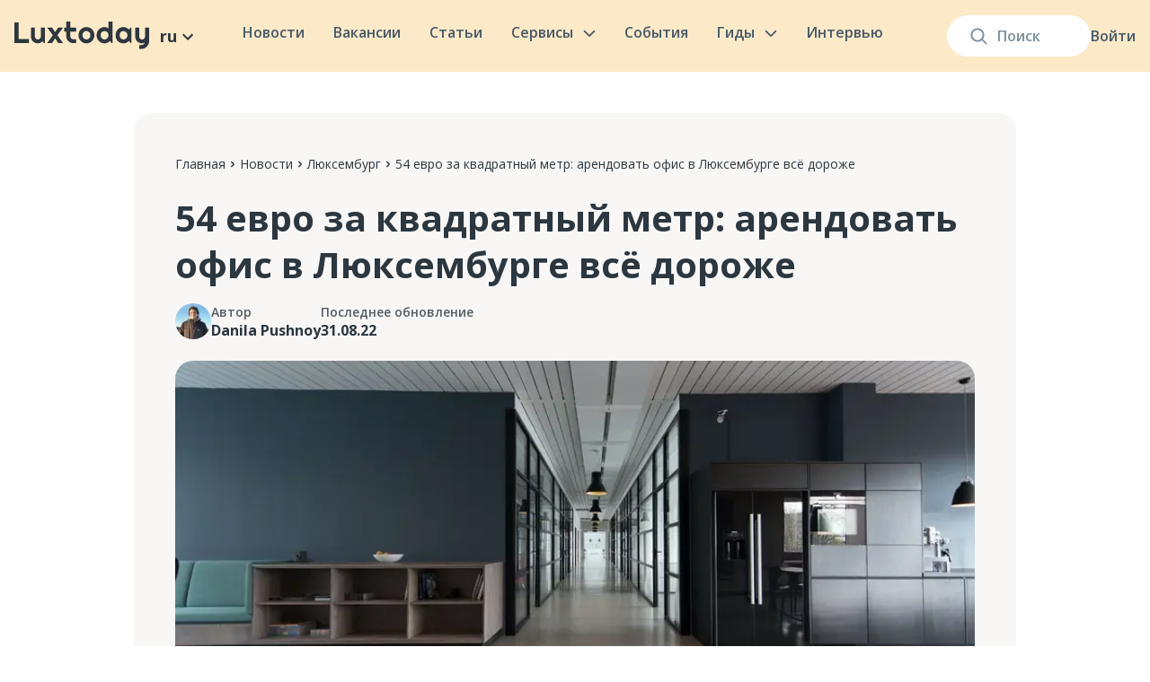

--- FILE ---
content_type: text/html; charset=utf-8
request_url: https://luxtoday.lu/ru/luxembourg/54-evro-za-kvadratnyj-metr-arendovat-ofis-v-lyuksemburge-vsyo-dorozhe
body_size: 43278
content:
<!DOCTYPE html><html lang="ru"><head><meta charSet="utf-8"/><meta name="viewport" content="width=device-width, initial-scale=1.0"/><link rel="apple-touch-icon" sizes="180x180" href="/apple-touch-icon.png"/><link rel="icon" type="image/png" sizes="32x32" href="/favicon-32x32.png"/><link rel="icon" type="image/png" sizes="16x16" href="/favicon-16x16.png"/><link rel="icon" href="/favicon.ico"/><link rel="manifest" href="/site.webmanifest"/><link rel="preconnect" href="https://editor.luxtoday.lu"/><link rel="dns-prefetch" href="https://editor.luxtoday.lu"/><meta name="description" content="Новости в Люксембурге и в мире. Актуальные инфоповоды и факты на русском языке"/><meta property="og:description" content="Новости в Люксембурге и в мире. Актуальные инфоповоды и факты на русском языке"/><meta property="og:site_name" content="Информационное издание Люксембурга"/><link rel="preload" as="image" imageSrcSet="/images/logo.svg 1x, /images/logo.svg 2x"/><link rel="preload" as="image" imageSrcSet="/images/burger.svg 1x, /images/burger.svg 2x"/><title>54 евро за квадратный метр: арендовать офис в Люксембурге всё дороже — Luxtoday.lu</title><meta name="robots" content="index,follow"/><link rel="alternate" hrefLang="ru" href="https://luxtoday.lu/ru/luxembourg/54-evro-za-kvadratnyj-metr-arendovat-ofis-v-lyuksemburge-vsyo-dorozhe"/><link rel="alternate" hrefLang="en" href="https://luxtoday.lu/en/luxembourg-en/54-euros-per-square-meter-renting-an-office-in-luxembourg-is-getting-more-and-more-expensive"/><link rel="alternate" hrefLang="x-default" href="https://luxtoday.lu/en/luxembourg-en/54-euros-per-square-meter-renting-an-office-in-luxembourg-is-getting-more-and-more-expensive"/><meta property="og:title" content="54 евро за квадратный метр: арендовать офис в Люксембурге всё дороже — Luxtoday.lu"/><meta property="og:url" content="https://luxtoday.lu/ru/luxembourg/54-evro-za-kvadratnyj-metr-arendovat-ofis-v-lyuksemburge-vsyo-dorozhe"/><meta property="og:type" content="article"/><meta property="article:published_time" content="2022-08-31T06:59:14.000Z"/><meta property="article:author" content="Danila Pushnoy"/><meta property="article:section" content="Люксембург"/><meta property="og:image" content="https://editor.luxtoday.lu/uploads/43ab3de4bc635cd9619ca6f020e4dc4f1e8a1964_1920x1282_c59be992a2.jpg"/><meta property="og:locale" content="ru_RU"/><meta property="og:updated_time" content="2023-12-06T11:46:52.115Z"/><meta property="og:image:secure_url" content="https://editor.luxtoday.lu/uploads/43ab3de4bc635cd9619ca6f020e4dc4f1e8a1964_1920x1282_c59be992a2.jpg"/><meta property="og:image:width" content="1080"/><meta property="og:image:height" content="573"/><meta property="article:published_time" content="2022-08-31T06:59:14.000Z"/><meta property="article:modified_time" content="2023-12-06T11:46:52.115Z"/><meta name="twitter:title" content="54 евро за квадратный метр: арендовать офис в Люксембурге всё дороже — Luxtoday.lu"/><meta name="twitter:image" content="https://editor.luxtoday.lu/uploads/43ab3de4bc635cd9619ca6f020e4dc4f1e8a1964_1920x1282_c59be992a2.jpg"/><meta name="twitter:description" content=""/><meta name="twitter:card" content="summary_large_image"/><meta name="robots" content="max-image-preview:large"/><link rel="preconnect" href="https://cdn.sanity.io"/><script type="application/ld+json">
              {
    "@context": "https://schema.org",
    "@type": "NewsArticle",
    "headline": "54 евро за квадратный метр: арендовать офис в Люксембурге всё дороже",
    "description": "",
    "image": "https://editor.luxtoday.lu/uploads/43ab3de4bc635cd9619ca6f020e4dc4f1e8a1964_1920x1282_c59be992a2.jpg",
    "datePublished": "2022-08-31T06:59:14.000Z",
    "dateModified": "2023-12-06T11:46:52.115Z",
    "author": {
      "@type": "Person",
      "name": "Danila Pushnoy",
      "url": "https://luxtoday.lu/ru/editors/danila-pushnoy"
    },
    "publisher": {
      "@type": "Organization",
      "name": "Luxtoday",
      "logo": {
        "@type": "ImageObject",
        "url": "https://luxtoday.lu/images/logo.svg"
      }
    },
    "mainEntityOfPage": {
      "@type": "WebPage",
      "@id": "https://luxtoday.lu/ru/luxembourg/54-evro-za-kvadratnyj-metr-arendovat-ofis-v-lyuksemburge-vsyo-dorozhe"
    }
  }</script><script type="application/ld+json">{
"@context": "https://schema.org",
"@type": "BreadcrumbList",
 "itemListElement": [{
    "@type": "ListItem",
    "position": 1,
    "name": "Главная",
    "item": "https://luxtoday.lu/ru/"
  },{
    "@type": "ListItem",
    "position": 2,
    "name": "Новости",
    "item": "https://luxtoday.lu/ru/news"
  },{
    "@type": "ListItem",
    "position": 3,
    "name": "Люксембург",
    "item": "https://luxtoday.lu/ru/luxembourg"
  },{
    "@type": "ListItem",
    "position": 4,
    "name": "54 евро за квадратный метр: арендовать офис в Люксембурге всё дороже"
    
  }]         
   } </script><link rel="preload" as="image" imageSrcSet="/_next/image?url=https%3A%2F%2Feditor.luxtoday.lu%2Fuploads%2Fpushnoy_85b1225e7e.webp&amp;w=48&amp;q=75 1x, /_next/image?url=https%3A%2F%2Feditor.luxtoday.lu%2Fuploads%2Fpushnoy_85b1225e7e.webp&amp;w=96&amp;q=75 2x"/><link rel="preload" as="image" imageSrcSet="/_next/image?url=https%3A%2F%2Feditor.luxtoday.lu%2Fuploads%2F43ab3de4bc635cd9619ca6f020e4dc4f1e8a1964_1920x1282_c59be992a2.jpg&amp;w=640&amp;q=75 640w, /_next/image?url=https%3A%2F%2Feditor.luxtoday.lu%2Fuploads%2F43ab3de4bc635cd9619ca6f020e4dc4f1e8a1964_1920x1282_c59be992a2.jpg&amp;w=750&amp;q=75 750w, /_next/image?url=https%3A%2F%2Feditor.luxtoday.lu%2Fuploads%2F43ab3de4bc635cd9619ca6f020e4dc4f1e8a1964_1920x1282_c59be992a2.jpg&amp;w=828&amp;q=75 828w, /_next/image?url=https%3A%2F%2Feditor.luxtoday.lu%2Fuploads%2F43ab3de4bc635cd9619ca6f020e4dc4f1e8a1964_1920x1282_c59be992a2.jpg&amp;w=1080&amp;q=75 1080w, /_next/image?url=https%3A%2F%2Feditor.luxtoday.lu%2Fuploads%2F43ab3de4bc635cd9619ca6f020e4dc4f1e8a1964_1920x1282_c59be992a2.jpg&amp;w=1200&amp;q=75 1200w, /_next/image?url=https%3A%2F%2Feditor.luxtoday.lu%2Fuploads%2F43ab3de4bc635cd9619ca6f020e4dc4f1e8a1964_1920x1282_c59be992a2.jpg&amp;w=1920&amp;q=75 1920w, /_next/image?url=https%3A%2F%2Feditor.luxtoday.lu%2Fuploads%2F43ab3de4bc635cd9619ca6f020e4dc4f1e8a1964_1920x1282_c59be992a2.jpg&amp;w=2048&amp;q=75 2048w, /_next/image?url=https%3A%2F%2Feditor.luxtoday.lu%2Fuploads%2F43ab3de4bc635cd9619ca6f020e4dc4f1e8a1964_1920x1282_c59be992a2.jpg&amp;w=3840&amp;q=75 3840w" imageSizes="(max-width: 1023px) 100vw, 800px"/><meta name="next-head-count" content="43"/><link rel="icon" href="/favicon.ico" sizes="any"/><link rel="icon" href="/favicon.ico"/><link rel="apple-touch-icon" href="/apple-touch-icon.png"/><noscript><img height="1" width="1" style="display:none" src="https://www.facebook.com/tr?id=1698658330494231&amp;ev=PageView&amp;noscript=1" alt="facebook"/></noscript><link rel="preload" href="/_next/static/media/e1df014bb05b8510.p.woff2" as="font" type="font/woff2" crossorigin="anonymous"/><link rel="preload" href="/_next/static/css/c8e9e0a85f706d62.css" as="style"/><link rel="stylesheet" href="/_next/static/css/c8e9e0a85f706d62.css" data-n-g=""/><link rel="preload" href="/_next/static/css/e49ff44b0b3da410.css" as="style"/><link rel="stylesheet" href="/_next/static/css/e49ff44b0b3da410.css" data-n-p=""/><link rel="preload" href="/_next/static/css/cd5a9cf3d9fcdb19.css" as="style"/><link rel="stylesheet" href="/_next/static/css/cd5a9cf3d9fcdb19.css" data-n-p=""/><link rel="preload" href="/_next/static/css/9ff9db3ce93e571f.css" as="style"/><link rel="stylesheet" href="/_next/static/css/9ff9db3ce93e571f.css" data-n-p=""/><noscript data-n-css=""></noscript><script defer="" nomodule="" src="/_next/static/chunks/polyfills-c67a75d1b6f99dc8.js"></script><script src="/_next/static/chunks/webpack-0ad7b65566e7f945.js" defer=""></script><script src="/_next/static/chunks/framework-2fe4cb6473b20297.js" defer=""></script><script src="/_next/static/chunks/main-605ad8af27379493.js" defer=""></script><script src="/_next/static/chunks/pages/_app-85eedb5fd28dc23d.js" defer=""></script><script src="/_next/static/chunks/2852872c-b605aca0298c2109.js" defer=""></script><script src="/_next/static/chunks/2087-2a16441ffeb6cf1d.js" defer=""></script><script src="/_next/static/chunks/2098-ff0211a3c5c5e5e6.js" defer=""></script><script src="/_next/static/chunks/1400-dded44a1acbe7649.js" defer=""></script><script src="/_next/static/chunks/3253-aa2a77272823a288.js" defer=""></script><script src="/_next/static/chunks/2022-b3ba8da0999776e2.js" defer=""></script><script src="/_next/static/chunks/2823-d09ffd84ec861e6e.js" defer=""></script><script src="/_next/static/chunks/1510-0e1657e829e5d4f3.js" defer=""></script><script src="/_next/static/chunks/9489-2d449e993aba6fcd.js" defer=""></script><script src="/_next/static/chunks/5907-dedad65edd72b7e9.js" defer=""></script><script src="/_next/static/chunks/pages/%5Bcategory%5D/%5Bpost%5D-b16dc15ee362fe70.js" defer=""></script><script src="/_next/static/y3mTG_INPvRdCcB_FpAKJ/_buildManifest.js" defer=""></script><script src="/_next/static/y3mTG_INPvRdCcB_FpAKJ/_ssgManifest.js" defer=""></script></head><body><noscript><iframe src="https://www.googletagmanager.com/ns.html?id=GTM-TQTQ7GB" height="0" width="0" style="display:none;visibility:hidden"></iframe></noscript><div><svg xmlns="http://www.w3.org/2000/svg" xmlns:xlink="http://www.w3.org/1999/xlink" style="position: absolute; width: 0; height: 0" aria-hidden="true" id="__SVG_SPRITE_NODE__"><symbol fill="none" xmlns="http://www.w3.org/2000/svg" viewBox="0 0 24 24" id="arrow"><g clip-path="url(#arrow_a)"><path d="M16.59 8.59 12 13.17 7.41 8.59 6 10l6 6 6-6-1.41-1.41Z" fill="currentColor" /></g><defs><clipPath id="arrow_a"><path fill="#fff" d="M0 0h24v24H0z" /></clipPath></defs></symbol><symbol fill="none" xmlns="http://www.w3.org/2000/svg" viewBox="0 0 24 24" id="facebook"><path d="M12 0C5.373 0 0 5.175 0 11.56c0 5.794 4.432 10.58 10.207 11.415v-8.352h-2.97v-3.039h2.97V9.563c0-3.348 1.693-4.817 4.58-4.817 1.384 0 2.115.098 2.462.143v2.653h-1.97c-1.226 0-1.655 1.12-1.655 2.381v1.661h3.594l-.488 3.039h-3.106V23C19.481 22.235 24 17.41 24 11.56 24 5.174 18.627 0 12 0Z" fill="currentColor" /></symbol><symbol fill="none" xmlns="http://www.w3.org/2000/svg" viewBox="0 0 24 24" id="telegram"><g clip-path="url(#telegram_a)"><path d="M12 .375C5.578.375.375 5.579.375 12c0 6.422 5.204 11.625 11.625 11.625 6.422 0 11.625-5.203 11.625-11.625C23.625 5.579 18.422.375 12 .375Zm5.71 7.964-1.908 8.991c-.141.638-.52.792-1.05.492l-2.907-2.142-1.401 1.35c-.155.155-.286.286-.586.286l.206-2.958 5.386-4.866c.235-.206-.052-.323-.361-.117l-6.657 4.19-2.869-.895c-.623-.197-.637-.623.132-.924l11.208-4.322c.52-.187.975.127.806.914v.001Z" fill="currentColor" /></g><defs><clipPath id="telegram_a"><path fill="currentColor" d="M0 0h24v24H0z" /></clipPath></defs></symbol><symbol xmlns="http://www.w3.org/2000/svg" viewBox="0 0 291.319 291.319" id="linkedin"><path fill="currentColor" d="M145.659 0c80.45 0 145.66 65.219 145.66 145.66s-65.21 145.659-145.66 145.659S0 226.1 0 145.66 65.21 0 145.659 0z" /><path fill="#ffefd7" d="M82.079 200.136h27.275v-90.91H82.079v90.91zm106.259-94.059c-13.237 0-25.081 4.834-33.483 15.504v-12.654H127.48v91.21h27.375v-49.324c0-10.424 9.55-20.593 21.512-20.593s14.912 10.169 14.912 20.338v49.57h27.275v-51.6c-.001-35.842-16.97-42.451-30.216-42.451zm-92.749-5.936c7.538 0 13.656-6.118 13.656-13.656S103.127 72.83 95.589 72.83s-13.656 6.118-13.656 13.656 6.118 13.655 13.656 13.655z" /></symbol><symbol fill="none" xmlns="http://www.w3.org/2000/svg" viewBox="0 0 24 24" id="twitter"><g clip-path="url(#twitter_a)" fill="currentColor"><path d="M12 2.36c-5.32 0-9.634 4.316-9.634 9.64 0 5.323 4.313 9.639 9.634 9.639 5.32 0 9.633-4.316 9.633-9.64 0-5.323-4.313-9.639-9.633-9.639Zm4.702 7.245s.23 1.136-.593 3.13c-.822 1.996-2.856 3.884-5.659 4.059-2.802.175-4.312-1.065-4.312-1.065 2.103.162 3.032-.701 3.53-.984-1.953-.256-2.236-1.726-2.236-1.726.189.081.768.054 1.078-.027-1.913-.472-1.954-2.4-1.954-2.4s.714.364 1.119.297c-1.847-1.402-.768-3.236-.768-3.236 2.438 2.67 5.025 2.522 5.025 2.522l.012.017a2.416 2.416 0 0 1 4.123-2.22l.016-.008c.862-.054 1.495-.513 1.495-.513a2.2 2.2 0 0 1-1.053 1.245.57.57 0 0 1 .009.022c.3-.073 1.11-.271 1.327-.336-.471.862-1.159 1.223-1.159 1.223Z" /><path fill-rule="evenodd" clip-rule="evenodd" d="M0 12C0 5.373 5.373 0 12 0s12 5.373 12 12-5.373 12-12 12S0 18.627 0 12Zm12-6.4c-1.738 0-1.956.008-2.638.039-.682.03-1.147.139-1.554.297a3.134 3.134 0 0 0-1.133.738 3.142 3.142 0 0 0-.74 1.134c-.158.407-.266.872-.296 1.553-.031.683-.039.9-.039 2.639 0 1.738.008 1.956.039 2.638.031.682.139 1.147.297 1.554.164.42.382.778.738 1.134.356.355.713.575 1.133.738.408.158.873.266 1.554.297.683.031.9.04 2.639.04 1.738 0 1.956-.009 2.638-.04.682-.03 1.147-.139 1.554-.297a3.13 3.13 0 0 0 1.133-.738c.356-.356.575-.713.739-1.134.157-.407.265-.872.297-1.553.031-.683.039-.9.039-2.639 0-1.738-.008-1.956-.039-2.639-.032-.681-.14-1.146-.297-1.553a3.141 3.141 0 0 0-.739-1.134 3.128 3.128 0 0 0-1.133-.738c-.408-.158-.873-.266-1.555-.297-.682-.031-.9-.039-2.638-.039H12Z" /></g><defs><clipPath id="twitter_a"><path fill="currentColor" d="M0 0h24v24H0z" /></clipPath></defs></symbol></svg></div><div id="__next"><div class="new-layout_layout__iR9Dv __className_015671"><header class="SiteHeader_siteHeader__uesFR"><div class="SiteHeader_container__18NMZ"><div class="SiteHeader_searchWrapper__ohff4"><form class="SiteSearch_siteSearch__tyTul false false siteSearch"><input class="SiteSearch_input__SwqaI" placeholder="Поиск" value=""/><div class="SiteSearch_fade__8mcb3"></div><div class="SiteSearch_suggestsDropdown__oWcbl"><div class="SearchSuggests_SearchSuggests__Nx9Cc"><div class="SearchSuggests_seeAllLink__lW15h">Посмотреть все</div></div></div><div class="SiteSearch_searchIcon__L7pC8"><svg xmlns="http://www.w3.org/2000/svg" width="19" height="19" viewBox="0 0 20 20" fill="none"><path fill-rule="evenodd" clip-rule="evenodd" d="M14.3726 8.41231C14.3726 11.7293 11.7107 14.4183 8.42718 14.4183C5.14364 14.4183 2.4818 11.7293 2.4818 8.41231C2.4818 5.09528 5.14364 2.4063 8.42718 2.4063C11.7107 2.4063 14.3726 5.09528 14.3726 8.41231ZM13.3953 14.6529C12.036 15.7586 10.3081 16.4203 8.42718 16.4203C4.04912 16.4203 0.5 12.835 0.5 8.41231C0.5 3.98961 4.04912 0.404297 8.42718 0.404297C12.8052 0.404297 16.3544 3.98961 16.3544 8.41231C16.3544 10.2132 15.7659 11.8753 14.7726 13.213L19.2098 17.6955C19.5968 18.0864 19.5968 18.7202 19.2098 19.1111C18.8228 19.502 18.1954 19.502 17.8085 19.1111L13.3953 14.6529Z" fill="#7B90A0"></path></svg></div></form><div class="AccountDropdown_menu__Y5hAZ"><a class="AccountDropdown_signIn__jE02V" href="/ru/login">Войти</a></div></div><div class="SiteHeader_siteLogoAndSiteLanguage__O032E siteLogoAndSiteLanguage"><a class="SiteHeader_siteLogo__QBIK8" href="/ru"><img alt="Luxtoday" srcSet="/images/logo.svg 1x, /images/logo.svg 2x" src="/images/logo.svg" width="150" height="32" decoding="async" data-nimg="1" style="color:transparent"/></a><div class="dropdown_wrapper__Ko_V0"><div class="dropdown_caption__yWNuq">ru<!-- --> <svg width="24" height="24"><use xlink:href="#arrow"></use></svg></div></div></div><input type="checkbox" id="mobileMenuCheckbox" style="display:none"/><nav class="SiteNavigation_siteNavigation__j22Rs"><div class="SiteNavigation_mobileMenuHeader__Ctx82"><a class="SiteNavigation_siteLogo__CONW3" href="/ru"><img alt="Luxtoday" srcSet="/images/logo.svg 1x, /images/logo.svg 2x" src="/images/logo.svg" width="150" height="32" decoding="async" data-nimg="1" loading="lazy" style="color:transparent"/></a><label for="mobileMenuCheckbox" style="display:flex"><img alt="" srcSet="/images/close-mobile-menu.svg 1x, /images/close-mobile-menu.svg 2x" src="/images/close-mobile-menu.svg" width="32" height="32" decoding="async" data-nimg="1" loading="lazy" style="color:transparent"/></label></div><div class="SiteNavigation_siteNavItem__PjeDB"><a class="SiteNavigation_siteNavItemLink__LT5qP" href="/ru/news">Новости</a></div><div class="SiteNavigation_siteNavItem__PjeDB"><a class="SiteNavigation_siteNavItemLink__LT5qP" href="/ru/jobs">Вакансии</a></div><div class="SiteNavigation_siteNavItem__PjeDB"><a class="SiteNavigation_siteNavItemLink__LT5qP" href="/ru/knowledge">Статьи</a></div><div class="SiteNavigation_mobileMenuBlogCategoriesLinks__XNV_V"><a href="/ru/knowledge/hobbi-i-otdih">Хобби и отдых</a><a href="/ru/knowledge/security-and-justice">Безопасность и правопорядок</a><a href="/ru/knowledge/benefit">Пособия и льготы</a><a href="/ru/knowledge/transport-and-driving">Транспорт и вождение</a><a href="/ru/knowledge/europa-ru">Европа</a><a href="/ru/knowledge/dokumenty">Документы</a><a href="/ru/knowledge/eda-i-restorani">Еда и рестораны</a><a href="/ru/knowledge/rent-and-house">Аренда и жилье</a><a href="/ru/knowledge/communes-ru">Коммуны</a><a href="/ru/knowledge/business">Бизнес</a><a href="/ru/knowledge/communication-and-internet-ru">Связь и интернет</a><a href="/ru/knowledge/izuchenie-yazykov">Изучение языков</a><a href="/ru/knowledge/pets">Домашние животные</a><a href="/ru/knowledge/ecology-and-climate-ru">Экология и климат</a><a href="/ru/knowledge/kids">Дети</a><a href="/ru/knowledge/residency">ВНЖ</a><a href="/ru/knowledge/banking-and-finance">Банки и финансы</a><a href="/ru/knowledge/job-ru">Трудоустройство и работа</a><a href="/ru/knowledge/education-ru">Образование</a><a href="/ru/knowledge/residence">ПМЖ и гражданство</a><a href="/ru/knowledge/taxes-ru">Налоги</a><a href="/ru/knowledge/cultural-integration">Культурная интеграция</a><a href="/ru/knowledge/stores-and-marketplaces-ru">Магазины и маркетплейсы</a><a href="/ru/knowledge/medicine-ru">Медицина</a></div><div class="SiteNavigation_siteNavItemWithDropdown__KhiK2"><a class="SiteNavigation_siteNavItemLink__LT5qP" href="/ru/services">Сервисы<svg class="SiteNavigation_siteNavItemLinkChevron__IVu5B" xmlns="http://www.w3.org/2000/svg" width="14" height="8" viewBox="0 0 15 9" fill="none"><path d="M13.5 1.9043L7.5 7.9043L1.5 1.9043" stroke="#465967" stroke-width="2" stroke-linecap="round" stroke-linejoin="round"></path></svg></a><label for="showMobileServicesMenu" class="SiteNavigation_mobileMenuChevron__4oaag"><img alt="" srcSet="/images/mobile-menu-chevron.svg 1x, /images/mobile-menu-chevron.svg 2x" src="/images/mobile-menu-chevron.svg" width="32" height="32" decoding="async" data-nimg="1" loading="lazy" style="color:transparent"/></label><input type="checkbox" id="showMobileServicesMenu" style="display:none"/><div class="ServicesMenuDropdown_siteNavigationDropdown__lj35q siteNavigationDropdown"><div class="ServicesMenuDropdown_mobileMenuHeader__mqoHB"><label for="showMobileServicesMenu" class="ServicesMenuDropdown_currentCategoryHeading__In6Fu"><img alt="" srcSet="/images/mobile-menu-back-chevron.svg 1x, /images/mobile-menu-back-chevron.svg 2x" src="/images/mobile-menu-back-chevron.svg" width="14" height="24" decoding="async" data-nimg="1" loading="lazy" style="color:transparent"/>Сервисы</label><label for="mobileMenuCheckbox" style="display:flex"><img alt="" srcSet="/images/close-mobile-menu.svg 1x, /images/close-mobile-menu.svg 2x" src="/images/close-mobile-menu.svg" width="32" height="32" decoding="async" data-nimg="1" loading="lazy" style="color:transparent"/></label></div><div class="ServicesMenuDropdown_servicesGrid__bea3L"><a class="ServiceGridItem_serviceGridItem__Px6DZ" href="/ru/nalogovii-kalkulyator-dlya-kompanii"><div class="ServiceGridItem_title__p_mY9">Налоговый калькулятор для компаний в Люксембурге</div><img alt="" srcSet="/_next/image?url=https%3A%2F%2Feditor.luxtoday.lu%2Fuploads%2FCover_for_Business_Tax_calculator_17ccfb3bbe.png&amp;w=256&amp;q=75 1x, /_next/image?url=https%3A%2F%2Feditor.luxtoday.lu%2Fuploads%2FCover_for_Business_Tax_calculator_17ccfb3bbe.png&amp;w=640&amp;q=75 2x" src="/_next/image?url=https%3A%2F%2Feditor.luxtoday.lu%2Fuploads%2FCover_for_Business_Tax_calculator_17ccfb3bbe.png&amp;w=640&amp;q=75" width="205" height="142" decoding="async" data-nimg="1" class="ServiceGridItem_image__oTBms" loading="lazy" style="color:transparent"/></a><a class="ServiceGridItem_serviceGridItem__Px6DZ" href="/ru/pogoda-luxembourg/luxembourg"><div class="ServiceGridItem_title__p_mY9">Погода в Люксембурге на карте</div><img alt="" srcSet="/_next/image?url=https%3A%2F%2Feditor.luxtoday.lu%2Fuploads%2FCover_for_Weather_forecast_038183dce0.png&amp;w=256&amp;q=75 1x, /_next/image?url=https%3A%2F%2Feditor.luxtoday.lu%2Fuploads%2FCover_for_Weather_forecast_038183dce0.png&amp;w=640&amp;q=75 2x" src="/_next/image?url=https%3A%2F%2Feditor.luxtoday.lu%2Fuploads%2FCover_for_Weather_forecast_038183dce0.png&amp;w=640&amp;q=75" width="205" height="142" decoding="async" data-nimg="1" class="ServiceGridItem_image__oTBms" loading="lazy" style="color:transparent"/></a><a class="ServiceGridItem_serviceGridItem__Px6DZ" href="/ru/tax-calculator"><div class="ServiceGridItem_title__p_mY9">Калькулятор подоходного налога</div><img alt="" srcSet="/_next/image?url=https%3A%2F%2Feditor.luxtoday.lu%2Fuploads%2FCover_for_Tax_calculator_c510c3b638.png&amp;w=256&amp;q=75 1x, /_next/image?url=https%3A%2F%2Feditor.luxtoday.lu%2Fuploads%2FCover_for_Tax_calculator_c510c3b638.png&amp;w=640&amp;q=75 2x" src="/_next/image?url=https%3A%2F%2Feditor.luxtoday.lu%2Fuploads%2FCover_for_Tax_calculator_c510c3b638.png&amp;w=640&amp;q=75" width="205" height="142" decoding="async" data-nimg="1" class="ServiceGridItem_image__oTBms" loading="lazy" style="color:transparent"/></a><a class="ServiceGridItem_serviceGridItem__Px6DZ" href="/ru/bank-holidays"><div class="ServiceGridItem_title__p_mY9">Официальные праздники и выходные</div><img alt="" srcSet="/_next/image?url=https%3A%2F%2Feditor.luxtoday.lu%2Fuploads%2FCover_for_Official_holidays_f468d7262a.png&amp;w=256&amp;q=75 1x, /_next/image?url=https%3A%2F%2Feditor.luxtoday.lu%2Fuploads%2FCover_for_Official_holidays_f468d7262a.png&amp;w=640&amp;q=75 2x" src="/_next/image?url=https%3A%2F%2Feditor.luxtoday.lu%2Fuploads%2FCover_for_Official_holidays_f468d7262a.png&amp;w=640&amp;q=75" width="205" height="142" decoding="async" data-nimg="1" class="ServiceGridItem_image__oTBms" loading="lazy" style="color:transparent"/></a></div></div></div><div class="SiteNavigation_siteNavItem__PjeDB"><a class="SiteNavigation_siteNavItemLink__LT5qP" href="/ru/events">События</a></div><div class="SiteNavigation_siteNavItemWithDropdown__KhiK2"><p class="SiteNavigation_siteNavItemLink__LT5qP">Гиды<svg class="SiteNavigation_siteNavItemLinkChevron__IVu5B" xmlns="http://www.w3.org/2000/svg" width="14" height="8" viewBox="0 0 15 9" fill="none"><path d="M13.5 1.9043L7.5 7.9043L1.5 1.9043" stroke="#465967" stroke-width="2" stroke-linecap="round" stroke-linejoin="round"></path></svg></p><label for="showMobileCategoriesMenu" class="SiteNavigation_mobileMenuChevron__4oaag"><img alt="" srcSet="/images/mobile-menu-chevron.svg 1x, /images/mobile-menu-chevron.svg 2x" src="/images/mobile-menu-chevron.svg" width="32" height="32" decoding="async" data-nimg="1" loading="lazy" style="color:transparent"/></label><input type="checkbox" id="showMobileCategoriesMenu" style="display:none"/><div class="SiteNavigationDropdown_siteNavigationDropdown__Vh0aE siteNavigationDropdown"><div class="SiteNavigationDropdown_mobileMenuHeader__cuU61"><label for="showMobileCategoriesMenu2" class="SiteNavigationDropdown_currentCategoryHeading__7wE2M"><img alt="" srcSet="/images/mobile-menu-back-chevron.svg 1x, /images/mobile-menu-back-chevron.svg 2x" src="/images/mobile-menu-back-chevron.svg" width="14" height="24" decoding="async" data-nimg="1" loading="lazy" style="color:transparent"/>Гиды для бизнеса</label><label for="mobileMenuCheckbox" style="display:flex"><img alt="" srcSet="/images/close-mobile-menu.svg 1x, /images/close-mobile-menu.svg 2x" src="/images/close-mobile-menu.svg" width="32" height="32" decoding="async" data-nimg="1" loading="lazy" style="color:transparent"/></label></div><nav class="SiteNavigationDropdown_siteNavigationMenu__RSvlB SiteNavigationDropdown_highlightedMenu__GJ9Ta"><div class="SiteNavigationDropdown_menuOverflow___DauR SiteNavigationDropdown_highlightedMenu__GJ9Ta"><div class="SiteNavigationDropdown_menuItem__ox7rf"><a class="SiteNavigationDropdown_menuItemLink__8SNFK" href="/ru/citizen-guides">Гиды для граждан<div class="SiteNavigationDropdown_chevronBox__mCM5E"><svg xmlns="http://www.w3.org/2000/svg" width="8" height="15" viewBox="0 0 8 15" fill="none"><path d="M0.999999 1.9043L7 7.9043L1 13.9043" stroke="#435563" stroke-width="2" stroke-linecap="round" stroke-linejoin="round"></path></svg></div></a><label for="showSiteNavigationMenuГиды для граждан" class="SiteNavigationDropdown_mobileMenuChevron__lNNy9"><img alt="" srcSet="/images/mobile-menu-chevron.svg 1x, /images/mobile-menu-chevron.svg 2x" src="/images/mobile-menu-chevron.svg" width="32" height="32" decoding="async" data-nimg="1" loading="lazy" style="color:transparent"/></label><input type="checkbox" id="showSiteNavigationMenuГиды для граждан" style="display:none"/><nav class="SiteNavigationDropdown_siteNavigationMenu__RSvlB"><div class="SiteNavigationDropdown_menuOverflow___DauR"><div class="SiteNavigationDropdown_menuItem__ox7rf"><a class="SiteNavigationDropdown_menuItemLink__8SNFK" href="/ru/citizen-guides/zhilye-luksembourg"><div class="SiteNavigationDropdown_iconBox__3tS22"><img alt="" srcSet="/_next/image?url=https%3A%2F%2Feditor.luxtoday.lu%2Fuploads%2Fhouse_with_garden_1f3e1_af73bd4c79.png&amp;w=32&amp;q=60 1x, /_next/image?url=https%3A%2F%2Feditor.luxtoday.lu%2Fuploads%2Fhouse_with_garden_1f3e1_af73bd4c79.png&amp;w=48&amp;q=60 2x" src="/_next/image?url=https%3A%2F%2Feditor.luxtoday.lu%2Fuploads%2Fhouse_with_garden_1f3e1_af73bd4c79.png&amp;w=48&amp;q=60" width="20" height="20" decoding="async" data-nimg="1" loading="lazy" style="color:transparent"/></div>Жилье<div class="SiteNavigationDropdown_chevronBox__mCM5E"><svg xmlns="http://www.w3.org/2000/svg" width="8" height="15" viewBox="0 0 8 15" fill="none"><path d="M0.999999 1.9043L7 7.9043L1 13.9043" stroke="#435563" stroke-width="2" stroke-linecap="round" stroke-linejoin="round"></path></svg></div></a><label for="showSiteNavigationMenuЖилье" class="SiteNavigationDropdown_mobileMenuChevron__lNNy9"><img alt="" srcSet="/images/mobile-menu-chevron.svg 1x, /images/mobile-menu-chevron.svg 2x" src="/images/mobile-menu-chevron.svg" width="32" height="32" decoding="async" data-nimg="1" loading="lazy" style="color:transparent"/></label><input type="checkbox" id="showSiteNavigationMenuЖилье" style="display:none"/><nav class="SiteNavigationDropdown_siteNavigationMenu__RSvlB"><div class="SiteNavigationDropdown_mobileMenuHeader__cuU61"><label for="showSiteNavigationMenuЖилье" class="SiteNavigationDropdown_currentCategoryHeading__7wE2M"><img alt="" srcSet="/images/mobile-menu-back-chevron.svg 1x, /images/mobile-menu-back-chevron.svg 2x" src="/images/mobile-menu-back-chevron.svg" width="14" height="24" decoding="async" data-nimg="1" loading="lazy" style="color:transparent"/>Жилье</label><label for="mobileMenuCheckbox" style="display:flex"><img alt="" srcSet="/images/close-mobile-menu.svg 1x, /images/close-mobile-menu.svg 2x" src="/images/close-mobile-menu.svg" width="32" height="32" decoding="async" data-nimg="1" loading="lazy" style="color:transparent"/></label></div><div class="SiteNavigationDropdown_menuOverflow___DauR"><div class="SiteNavigationDropdown_menuItem__ox7rf"><a class="SiteNavigationDropdown_menuItemLink__8SNFK" href="/ru/citizen-guides/zhilye-luksembourg?subcategory=arenda-luxembourg">Аренда и покупка<div class="SiteNavigationDropdown_chevronBox__mCM5E"><svg xmlns="http://www.w3.org/2000/svg" width="8" height="15" viewBox="0 0 8 15" fill="none"><path d="M0.999999 1.9043L7 7.9043L1 13.9043" stroke="#435563" stroke-width="2" stroke-linecap="round" stroke-linejoin="round"></path></svg></div></a><label for="showSiteNavigationMenuАренда и покупка" class="SiteNavigationDropdown_mobileMenuChevron__lNNy9"><img alt="" srcSet="/images/mobile-menu-chevron.svg 1x, /images/mobile-menu-chevron.svg 2x" src="/images/mobile-menu-chevron.svg" width="32" height="32" decoding="async" data-nimg="1" loading="lazy" style="color:transparent"/></label><input type="checkbox" id="showSiteNavigationMenuАренда и покупка" style="display:none"/><nav class="SiteNavigationDropdown_siteNavigationMenu__RSvlB SiteNavigationDropdown_lastColumn__CrRgg"><div class="SiteNavigationDropdown_mobileMenuHeader__cuU61"><label for="showSiteNavigationMenuАренда и покупка" class="SiteNavigationDropdown_currentCategoryHeading__7wE2M"><img alt="" srcSet="/images/mobile-menu-back-chevron.svg 1x, /images/mobile-menu-back-chevron.svg 2x" src="/images/mobile-menu-back-chevron.svg" width="14" height="24" decoding="async" data-nimg="1" loading="lazy" style="color:transparent"/>Аренда и покупка</label><label for="mobileMenuCheckbox" style="display:flex"><img alt="" srcSet="/images/close-mobile-menu.svg 1x, /images/close-mobile-menu.svg 2x" src="/images/close-mobile-menu.svg" width="32" height="32" decoding="async" data-nimg="1" loading="lazy" style="color:transparent"/></label></div><div class="SiteNavigationDropdown_menuOverflow___DauR"><div class="SiteNavigationDropdown_menuItem__ox7rf SiteNavigationDropdown_guideMenuItem__jJPfy"><a class="SiteNavigationDropdown_guideMenuItemLink__TXSVX" href="/ru/guide/kak-snyat-kvartiru-v-lyuksemburge">Как снять квартиру</a></div><div class="SiteNavigationDropdown_menuItem__ox7rf SiteNavigationDropdown_guideMenuItem__jJPfy"><a class="SiteNavigationDropdown_guideMenuItemLink__TXSVX" href="/ru/guide/kak-kupit-zhile-v-lyuksemburge">Как купить жилье</a></div></div></nav></div><div class="SiteNavigationDropdown_menuItem__ox7rf"><a class="SiteNavigationDropdown_menuItemLink__8SNFK" href="/ru/citizen-guides/zhilye-luksembourg?subcategory=sertifikati-i-spravki">Сертификаты и справки<div class="SiteNavigationDropdown_chevronBox__mCM5E"><svg xmlns="http://www.w3.org/2000/svg" width="8" height="15" viewBox="0 0 8 15" fill="none"><path d="M0.999999 1.9043L7 7.9043L1 13.9043" stroke="#435563" stroke-width="2" stroke-linecap="round" stroke-linejoin="round"></path></svg></div></a><label for="showSiteNavigationMenuСертификаты и справки" class="SiteNavigationDropdown_mobileMenuChevron__lNNy9"><img alt="" srcSet="/images/mobile-menu-chevron.svg 1x, /images/mobile-menu-chevron.svg 2x" src="/images/mobile-menu-chevron.svg" width="32" height="32" decoding="async" data-nimg="1" loading="lazy" style="color:transparent"/></label><input type="checkbox" id="showSiteNavigationMenuСертификаты и справки" style="display:none"/><nav class="SiteNavigationDropdown_siteNavigationMenu__RSvlB SiteNavigationDropdown_lastColumn__CrRgg"><div class="SiteNavigationDropdown_mobileMenuHeader__cuU61"><label for="showSiteNavigationMenuСертификаты и справки" class="SiteNavigationDropdown_currentCategoryHeading__7wE2M"><img alt="" srcSet="/images/mobile-menu-back-chevron.svg 1x, /images/mobile-menu-back-chevron.svg 2x" src="/images/mobile-menu-back-chevron.svg" width="14" height="24" decoding="async" data-nimg="1" loading="lazy" style="color:transparent"/>Сертификаты и справки</label><label for="mobileMenuCheckbox" style="display:flex"><img alt="" srcSet="/images/close-mobile-menu.svg 1x, /images/close-mobile-menu.svg 2x" src="/images/close-mobile-menu.svg" width="32" height="32" decoding="async" data-nimg="1" loading="lazy" style="color:transparent"/></label></div><div class="SiteNavigationDropdown_menuOverflow___DauR"><div class="SiteNavigationDropdown_menuItem__ox7rf SiteNavigationDropdown_guideMenuItem__jJPfy"><a class="SiteNavigationDropdown_guideMenuItemLink__TXSVX" href="/ru/guide/kak-zaprosit-vipisku-iz-zemelnogo-kadastra">Как запросить выписку из земельного кадастра </a></div></div></nav></div></div></nav></div><div class="SiteNavigationDropdown_menuItem__ox7rf"><a class="SiteNavigationDropdown_menuItemLink__8SNFK" href="/ru/citizen-guides/vid-na-zhitelstvo"><div class="SiteNavigationDropdown_iconBox__3tS22"><img alt="" srcSet="/_next/image?url=https%3A%2F%2Feditor.luxtoday.lu%2Fuploads%2Fidentification_card_1faaa_3_29e54f5124.png&amp;w=32&amp;q=60 1x, /_next/image?url=https%3A%2F%2Feditor.luxtoday.lu%2Fuploads%2Fidentification_card_1faaa_3_29e54f5124.png&amp;w=48&amp;q=60 2x" src="/_next/image?url=https%3A%2F%2Feditor.luxtoday.lu%2Fuploads%2Fidentification_card_1faaa_3_29e54f5124.png&amp;w=48&amp;q=60" width="20" height="20" decoding="async" data-nimg="1" loading="lazy" style="color:transparent"/></div>ВНЖ<div class="SiteNavigationDropdown_chevronBox__mCM5E"><svg xmlns="http://www.w3.org/2000/svg" width="8" height="15" viewBox="0 0 8 15" fill="none"><path d="M0.999999 1.9043L7 7.9043L1 13.9043" stroke="#435563" stroke-width="2" stroke-linecap="round" stroke-linejoin="round"></path></svg></div></a><label for="showSiteNavigationMenuВНЖ" class="SiteNavigationDropdown_mobileMenuChevron__lNNy9"><img alt="" srcSet="/images/mobile-menu-chevron.svg 1x, /images/mobile-menu-chevron.svg 2x" src="/images/mobile-menu-chevron.svg" width="32" height="32" decoding="async" data-nimg="1" loading="lazy" style="color:transparent"/></label><input type="checkbox" id="showSiteNavigationMenuВНЖ" style="display:none"/><nav class="SiteNavigationDropdown_siteNavigationMenu__RSvlB"><div class="SiteNavigationDropdown_mobileMenuHeader__cuU61"><label for="showSiteNavigationMenuВНЖ" class="SiteNavigationDropdown_currentCategoryHeading__7wE2M"><img alt="" srcSet="/images/mobile-menu-back-chevron.svg 1x, /images/mobile-menu-back-chevron.svg 2x" src="/images/mobile-menu-back-chevron.svg" width="14" height="24" decoding="async" data-nimg="1" loading="lazy" style="color:transparent"/>ВНЖ</label><label for="mobileMenuCheckbox" style="display:flex"><img alt="" srcSet="/images/close-mobile-menu.svg 1x, /images/close-mobile-menu.svg 2x" src="/images/close-mobile-menu.svg" width="32" height="32" decoding="async" data-nimg="1" loading="lazy" style="color:transparent"/></label></div><div class="SiteNavigationDropdown_menuOverflow___DauR"><div class="SiteNavigationDropdown_menuItem__ox7rf"><a class="SiteNavigationDropdown_menuItemLink__8SNFK" href="/ru/citizen-guides/vid-na-zhitelstvo?subcategory=osnovaniye-pereyezda">Основание для переезда<div class="SiteNavigationDropdown_chevronBox__mCM5E"><svg xmlns="http://www.w3.org/2000/svg" width="8" height="15" viewBox="0 0 8 15" fill="none"><path d="M0.999999 1.9043L7 7.9043L1 13.9043" stroke="#435563" stroke-width="2" stroke-linecap="round" stroke-linejoin="round"></path></svg></div></a><label for="showSiteNavigationMenuОснование для переезда" class="SiteNavigationDropdown_mobileMenuChevron__lNNy9"><img alt="" srcSet="/images/mobile-menu-chevron.svg 1x, /images/mobile-menu-chevron.svg 2x" src="/images/mobile-menu-chevron.svg" width="32" height="32" decoding="async" data-nimg="1" loading="lazy" style="color:transparent"/></label><input type="checkbox" id="showSiteNavigationMenuОснование для переезда" style="display:none"/><nav class="SiteNavigationDropdown_siteNavigationMenu__RSvlB SiteNavigationDropdown_lastColumn__CrRgg"><div class="SiteNavigationDropdown_mobileMenuHeader__cuU61"><label for="showSiteNavigationMenuОснование для переезда" class="SiteNavigationDropdown_currentCategoryHeading__7wE2M"><img alt="" srcSet="/images/mobile-menu-back-chevron.svg 1x, /images/mobile-menu-back-chevron.svg 2x" src="/images/mobile-menu-back-chevron.svg" width="14" height="24" decoding="async" data-nimg="1" loading="lazy" style="color:transparent"/>Основание для переезда</label><label for="mobileMenuCheckbox" style="display:flex"><img alt="" srcSet="/images/close-mobile-menu.svg 1x, /images/close-mobile-menu.svg 2x" src="/images/close-mobile-menu.svg" width="32" height="32" decoding="async" data-nimg="1" loading="lazy" style="color:transparent"/></label></div><div class="SiteNavigationDropdown_menuOverflow___DauR"><div class="SiteNavigationDropdown_menuItem__ox7rf SiteNavigationDropdown_guideMenuItem__jJPfy"><a class="SiteNavigationDropdown_guideMenuItemLink__TXSVX" href="/ru/guide/workers">Как переехать в Люксембург по Blue Card и по обычной рабочей визе</a></div><div class="SiteNavigationDropdown_menuItem__ox7rf SiteNavigationDropdown_guideMenuItem__jJPfy"><a class="SiteNavigationDropdown_guideMenuItemLink__TXSVX" href="/ru/guide/kak-pereehat-v-lyuksemburg-finansovo-nezavisimim">Как переехать по личным причинам в Люксембург</a></div><div class="SiteNavigationDropdown_menuItem__ox7rf SiteNavigationDropdown_guideMenuItem__jJPfy"><a class="SiteNavigationDropdown_guideMenuItemLink__TXSVX" href="/ru/guide/kak-pereehat-v-lyuksemburg-po-uchebe">Как переехать в Люксембург по учебе</a></div></div></nav></div><div class="SiteNavigationDropdown_menuItem__ox7rf"><a class="SiteNavigationDropdown_menuItemLink__8SNFK" href="/ru/citizen-guides/vid-na-zhitelstvo?subcategory=prodlenie-uterya-i-drugoe">Продление, утеря и другое<div class="SiteNavigationDropdown_chevronBox__mCM5E"><svg xmlns="http://www.w3.org/2000/svg" width="8" height="15" viewBox="0 0 8 15" fill="none"><path d="M0.999999 1.9043L7 7.9043L1 13.9043" stroke="#435563" stroke-width="2" stroke-linecap="round" stroke-linejoin="round"></path></svg></div></a><label for="showSiteNavigationMenuПродление, утеря и другое" class="SiteNavigationDropdown_mobileMenuChevron__lNNy9"><img alt="" srcSet="/images/mobile-menu-chevron.svg 1x, /images/mobile-menu-chevron.svg 2x" src="/images/mobile-menu-chevron.svg" width="32" height="32" decoding="async" data-nimg="1" loading="lazy" style="color:transparent"/></label><input type="checkbox" id="showSiteNavigationMenuПродление, утеря и другое" style="display:none"/><nav class="SiteNavigationDropdown_siteNavigationMenu__RSvlB SiteNavigationDropdown_lastColumn__CrRgg"><div class="SiteNavigationDropdown_mobileMenuHeader__cuU61"><label for="showSiteNavigationMenuПродление, утеря и другое" class="SiteNavigationDropdown_currentCategoryHeading__7wE2M"><img alt="" srcSet="/images/mobile-menu-back-chevron.svg 1x, /images/mobile-menu-back-chevron.svg 2x" src="/images/mobile-menu-back-chevron.svg" width="14" height="24" decoding="async" data-nimg="1" loading="lazy" style="color:transparent"/>Продление, утеря и другое</label><label for="mobileMenuCheckbox" style="display:flex"><img alt="" srcSet="/images/close-mobile-menu.svg 1x, /images/close-mobile-menu.svg 2x" src="/images/close-mobile-menu.svg" width="32" height="32" decoding="async" data-nimg="1" loading="lazy" style="color:transparent"/></label></div><div class="SiteNavigationDropdown_menuOverflow___DauR"><div class="SiteNavigationDropdown_menuItem__ox7rf SiteNavigationDropdown_guideMenuItem__jJPfy"><a class="SiteNavigationDropdown_guideMenuItemLink__TXSVX" href="/ru/guide/kak-prodlit-vnzh-lyuksemburga">Как продлить ВНЖ Люксембурга</a></div><div class="SiteNavigationDropdown_menuItem__ox7rf SiteNavigationDropdown_guideMenuItem__jJPfy"><a class="SiteNavigationDropdown_guideMenuItemLink__TXSVX" href="/ru/guide/kak-vosstanovit-uteryannii-ili-ukradennii-vnzh">Как восстановить утерянный или украденный ВНЖ</a></div></div></nav></div></div></nav></div><div class="SiteNavigationDropdown_menuItem__ox7rf"><a class="SiteNavigationDropdown_menuItemLink__8SNFK" href="/ru/citizen-guides/semya-i-obrazovaniye"><div class="SiteNavigationDropdown_iconBox__3tS22"><img alt="" srcSet="/_next/image?url=https%3A%2F%2Feditor.luxtoday.lu%2Fuploads%2Ffamily_1f46a_21de57e40e.png&amp;w=32&amp;q=60 1x, /_next/image?url=https%3A%2F%2Feditor.luxtoday.lu%2Fuploads%2Ffamily_1f46a_21de57e40e.png&amp;w=48&amp;q=60 2x" src="/_next/image?url=https%3A%2F%2Feditor.luxtoday.lu%2Fuploads%2Ffamily_1f46a_21de57e40e.png&amp;w=48&amp;q=60" width="20" height="20" decoding="async" data-nimg="1" loading="lazy" style="color:transparent"/></div>Семья и образование<div class="SiteNavigationDropdown_chevronBox__mCM5E"><svg xmlns="http://www.w3.org/2000/svg" width="8" height="15" viewBox="0 0 8 15" fill="none"><path d="M0.999999 1.9043L7 7.9043L1 13.9043" stroke="#435563" stroke-width="2" stroke-linecap="round" stroke-linejoin="round"></path></svg></div></a><label for="showSiteNavigationMenuСемья и образование" class="SiteNavigationDropdown_mobileMenuChevron__lNNy9"><img alt="" srcSet="/images/mobile-menu-chevron.svg 1x, /images/mobile-menu-chevron.svg 2x" src="/images/mobile-menu-chevron.svg" width="32" height="32" decoding="async" data-nimg="1" loading="lazy" style="color:transparent"/></label><input type="checkbox" id="showSiteNavigationMenuСемья и образование" style="display:none"/><nav class="SiteNavigationDropdown_siteNavigationMenu__RSvlB"><div class="SiteNavigationDropdown_mobileMenuHeader__cuU61"><label for="showSiteNavigationMenuСемья и образование" class="SiteNavigationDropdown_currentCategoryHeading__7wE2M"><img alt="" srcSet="/images/mobile-menu-back-chevron.svg 1x, /images/mobile-menu-back-chevron.svg 2x" src="/images/mobile-menu-back-chevron.svg" width="14" height="24" decoding="async" data-nimg="1" loading="lazy" style="color:transparent"/>Семья и образование</label><label for="mobileMenuCheckbox" style="display:flex"><img alt="" srcSet="/images/close-mobile-menu.svg 1x, /images/close-mobile-menu.svg 2x" src="/images/close-mobile-menu.svg" width="32" height="32" decoding="async" data-nimg="1" loading="lazy" style="color:transparent"/></label></div><div class="SiteNavigationDropdown_menuOverflow___DauR"><div class="SiteNavigationDropdown_menuItem__ox7rf"><a class="SiteNavigationDropdown_menuItemLink__8SNFK" href="/ru/citizen-guides/semya-i-obrazovaniye?subcategory=deti">Дети<div class="SiteNavigationDropdown_chevronBox__mCM5E"><svg xmlns="http://www.w3.org/2000/svg" width="8" height="15" viewBox="0 0 8 15" fill="none"><path d="M0.999999 1.9043L7 7.9043L1 13.9043" stroke="#435563" stroke-width="2" stroke-linecap="round" stroke-linejoin="round"></path></svg></div></a><label for="showSiteNavigationMenuДети" class="SiteNavigationDropdown_mobileMenuChevron__lNNy9"><img alt="" srcSet="/images/mobile-menu-chevron.svg 1x, /images/mobile-menu-chevron.svg 2x" src="/images/mobile-menu-chevron.svg" width="32" height="32" decoding="async" data-nimg="1" loading="lazy" style="color:transparent"/></label><input type="checkbox" id="showSiteNavigationMenuДети" style="display:none"/><nav class="SiteNavigationDropdown_siteNavigationMenu__RSvlB SiteNavigationDropdown_lastColumn__CrRgg"><div class="SiteNavigationDropdown_mobileMenuHeader__cuU61"><label for="showSiteNavigationMenuДети" class="SiteNavigationDropdown_currentCategoryHeading__7wE2M"><img alt="" srcSet="/images/mobile-menu-back-chevron.svg 1x, /images/mobile-menu-back-chevron.svg 2x" src="/images/mobile-menu-back-chevron.svg" width="14" height="24" decoding="async" data-nimg="1" loading="lazy" style="color:transparent"/>Дети</label><label for="mobileMenuCheckbox" style="display:flex"><img alt="" srcSet="/images/close-mobile-menu.svg 1x, /images/close-mobile-menu.svg 2x" src="/images/close-mobile-menu.svg" width="32" height="32" decoding="async" data-nimg="1" loading="lazy" style="color:transparent"/></label></div><div class="SiteNavigationDropdown_menuOverflow___DauR"><div class="SiteNavigationDropdown_menuItem__ox7rf SiteNavigationDropdown_guideMenuItem__jJPfy"><a class="SiteNavigationDropdown_guideMenuItemLink__TXSVX" href="/ru/guide/kak-pereehat-s-detmi-v-lyuksemburg">Как переехать с детьми в Люксембург</a></div><div class="SiteNavigationDropdown_menuItem__ox7rf SiteNavigationDropdown_guideMenuItem__jJPfy"><a class="SiteNavigationDropdown_guideMenuItemLink__TXSVX" href="/ru/guide/kak-ustroit-rebenka-v-sad-ili-shkolu-v-lyuksemburge">Как устроить ребенка в сад или в школу</a></div><div class="SiteNavigationDropdown_menuItem__ox7rf SiteNavigationDropdown_guideMenuItem__jJPfy"><a class="SiteNavigationDropdown_guideMenuItemLink__TXSVX" href="/ru/guide/kak-poluchit-finansovuyu-pomosch-na-visshee-obrazovanie">Как получить финансовую помощь на высшее образование</a></div><div class="SiteNavigationDropdown_menuItem__ox7rf SiteNavigationDropdown_guideMenuItem__jJPfy"><a class="SiteNavigationDropdown_guideMenuItemLink__TXSVX" href="/ru/guide/kak-poluchit-otpusk-po-bolezni-rebenka">Как получить отпуск по болезни ребенка</a></div></div></nav></div><div class="SiteNavigationDropdown_menuItem__ox7rf"><a class="SiteNavigationDropdown_menuItemLink__8SNFK" href="/ru/citizen-guides/semya-i-obrazovaniye?subcategory=dosug">Досуг<div class="SiteNavigationDropdown_chevronBox__mCM5E"><svg xmlns="http://www.w3.org/2000/svg" width="8" height="15" viewBox="0 0 8 15" fill="none"><path d="M0.999999 1.9043L7 7.9043L1 13.9043" stroke="#435563" stroke-width="2" stroke-linecap="round" stroke-linejoin="round"></path></svg></div></a><label for="showSiteNavigationMenuДосуг" class="SiteNavigationDropdown_mobileMenuChevron__lNNy9"><img alt="" srcSet="/images/mobile-menu-chevron.svg 1x, /images/mobile-menu-chevron.svg 2x" src="/images/mobile-menu-chevron.svg" width="32" height="32" decoding="async" data-nimg="1" loading="lazy" style="color:transparent"/></label><input type="checkbox" id="showSiteNavigationMenuДосуг" style="display:none"/><nav class="SiteNavigationDropdown_siteNavigationMenu__RSvlB SiteNavigationDropdown_lastColumn__CrRgg"><div class="SiteNavigationDropdown_mobileMenuHeader__cuU61"><label for="showSiteNavigationMenuДосуг" class="SiteNavigationDropdown_currentCategoryHeading__7wE2M"><img alt="" srcSet="/images/mobile-menu-back-chevron.svg 1x, /images/mobile-menu-back-chevron.svg 2x" src="/images/mobile-menu-back-chevron.svg" width="14" height="24" decoding="async" data-nimg="1" loading="lazy" style="color:transparent"/>Досуг</label><label for="mobileMenuCheckbox" style="display:flex"><img alt="" srcSet="/images/close-mobile-menu.svg 1x, /images/close-mobile-menu.svg 2x" src="/images/close-mobile-menu.svg" width="32" height="32" decoding="async" data-nimg="1" loading="lazy" style="color:transparent"/></label></div><div class="SiteNavigationDropdown_menuOverflow___DauR"><div class="SiteNavigationDropdown_menuItem__ox7rf SiteNavigationDropdown_guideMenuItem__jJPfy"><a class="SiteNavigationDropdown_guideMenuItemLink__TXSVX" href="/ru/guide/kultura-i-traditsii-lyuksemburga">Культура и традиции Люксембурга </a></div><div class="SiteNavigationDropdown_menuItem__ox7rf SiteNavigationDropdown_guideMenuItem__jJPfy"><a class="SiteNavigationDropdown_guideMenuItemLink__TXSVX" href="/ru/guide/kak-poluchit-chitatelskii-bilet-natsionalnoi-biblioteki-lyuksemburga">Как получить читательский билет Национальной библиотеки Люксембурга</a></div></div></nav></div><div class="SiteNavigationDropdown_menuItem__ox7rf"><a class="SiteNavigationDropdown_menuItemLink__8SNFK" href="/ru/citizen-guides/semya-i-obrazovaniye?subcategory=domashnie-zhivotnie">Домашние животные<div class="SiteNavigationDropdown_chevronBox__mCM5E"><svg xmlns="http://www.w3.org/2000/svg" width="8" height="15" viewBox="0 0 8 15" fill="none"><path d="M0.999999 1.9043L7 7.9043L1 13.9043" stroke="#435563" stroke-width="2" stroke-linecap="round" stroke-linejoin="round"></path></svg></div></a><label for="showSiteNavigationMenuДомашние животные" class="SiteNavigationDropdown_mobileMenuChevron__lNNy9"><img alt="" srcSet="/images/mobile-menu-chevron.svg 1x, /images/mobile-menu-chevron.svg 2x" src="/images/mobile-menu-chevron.svg" width="32" height="32" decoding="async" data-nimg="1" loading="lazy" style="color:transparent"/></label><input type="checkbox" id="showSiteNavigationMenuДомашние животные" style="display:none"/><nav class="SiteNavigationDropdown_siteNavigationMenu__RSvlB SiteNavigationDropdown_lastColumn__CrRgg"><div class="SiteNavigationDropdown_mobileMenuHeader__cuU61"><label for="showSiteNavigationMenuДомашние животные" class="SiteNavigationDropdown_currentCategoryHeading__7wE2M"><img alt="" srcSet="/images/mobile-menu-back-chevron.svg 1x, /images/mobile-menu-back-chevron.svg 2x" src="/images/mobile-menu-back-chevron.svg" width="14" height="24" decoding="async" data-nimg="1" loading="lazy" style="color:transparent"/>Домашние животные</label><label for="mobileMenuCheckbox" style="display:flex"><img alt="" srcSet="/images/close-mobile-menu.svg 1x, /images/close-mobile-menu.svg 2x" src="/images/close-mobile-menu.svg" width="32" height="32" decoding="async" data-nimg="1" loading="lazy" style="color:transparent"/></label></div><div class="SiteNavigationDropdown_menuOverflow___DauR"><div class="SiteNavigationDropdown_menuItem__ox7rf SiteNavigationDropdown_guideMenuItem__jJPfy"><a class="SiteNavigationDropdown_guideMenuItemLink__TXSVX" href="/ru/guide/kak-zavesti-sobaku-v-lyuksemburge">Как завести собаку</a></div><div class="SiteNavigationDropdown_menuItem__ox7rf SiteNavigationDropdown_guideMenuItem__jJPfy"><a class="SiteNavigationDropdown_guideMenuItemLink__TXSVX" href="/ru/guide/kak-popast-na-priem-k-veterinaru-v-lyuksemburge">Как попасть на прием к ветеринару</a></div></div></nav></div></div></nav></div><div class="SiteNavigationDropdown_menuItem__ox7rf"><a class="SiteNavigationDropdown_menuItemLink__8SNFK" href="/ru/citizen-guides/nalogi-luxembourg"><div class="SiteNavigationDropdown_iconBox__3tS22"><img alt="" srcSet="/_next/image?url=https%3A%2F%2Feditor.luxtoday.lu%2Fuploads%2Fmoney_with_wings_1f4b8_9c0285f30b.png&amp;w=32&amp;q=60 1x, /_next/image?url=https%3A%2F%2Feditor.luxtoday.lu%2Fuploads%2Fmoney_with_wings_1f4b8_9c0285f30b.png&amp;w=48&amp;q=60 2x" src="/_next/image?url=https%3A%2F%2Feditor.luxtoday.lu%2Fuploads%2Fmoney_with_wings_1f4b8_9c0285f30b.png&amp;w=48&amp;q=60" width="20" height="20" decoding="async" data-nimg="1" loading="lazy" style="color:transparent"/></div>Налоги<div class="SiteNavigationDropdown_chevronBox__mCM5E"><svg xmlns="http://www.w3.org/2000/svg" width="8" height="15" viewBox="0 0 8 15" fill="none"><path d="M0.999999 1.9043L7 7.9043L1 13.9043" stroke="#435563" stroke-width="2" stroke-linecap="round" stroke-linejoin="round"></path></svg></div></a><label for="showSiteNavigationMenuНалоги" class="SiteNavigationDropdown_mobileMenuChevron__lNNy9"><img alt="" srcSet="/images/mobile-menu-chevron.svg 1x, /images/mobile-menu-chevron.svg 2x" src="/images/mobile-menu-chevron.svg" width="32" height="32" decoding="async" data-nimg="1" loading="lazy" style="color:transparent"/></label><input type="checkbox" id="showSiteNavigationMenuНалоги" style="display:none"/><nav class="SiteNavigationDropdown_siteNavigationMenu__RSvlB"><div class="SiteNavigationDropdown_mobileMenuHeader__cuU61"><label for="showSiteNavigationMenuНалоги" class="SiteNavigationDropdown_currentCategoryHeading__7wE2M"><img alt="" srcSet="/images/mobile-menu-back-chevron.svg 1x, /images/mobile-menu-back-chevron.svg 2x" src="/images/mobile-menu-back-chevron.svg" width="14" height="24" decoding="async" data-nimg="1" loading="lazy" style="color:transparent"/>Налоги</label><label for="mobileMenuCheckbox" style="display:flex"><img alt="" srcSet="/images/close-mobile-menu.svg 1x, /images/close-mobile-menu.svg 2x" src="/images/close-mobile-menu.svg" width="32" height="32" decoding="async" data-nimg="1" loading="lazy" style="color:transparent"/></label></div><div class="SiteNavigationDropdown_menuOverflow___DauR"><div class="SiteNavigationDropdown_menuItem__ox7rf"><a class="SiteNavigationDropdown_menuItemLink__8SNFK" href="/ru/citizen-guides/nalogi-luxembourg?subcategory=nalogovye-vychety-i-deklaracii">Декларации и вычеты<div class="SiteNavigationDropdown_chevronBox__mCM5E"><svg xmlns="http://www.w3.org/2000/svg" width="8" height="15" viewBox="0 0 8 15" fill="none"><path d="M0.999999 1.9043L7 7.9043L1 13.9043" stroke="#435563" stroke-width="2" stroke-linecap="round" stroke-linejoin="round"></path></svg></div></a><label for="showSiteNavigationMenuДекларации и вычеты" class="SiteNavigationDropdown_mobileMenuChevron__lNNy9"><img alt="" srcSet="/images/mobile-menu-chevron.svg 1x, /images/mobile-menu-chevron.svg 2x" src="/images/mobile-menu-chevron.svg" width="32" height="32" decoding="async" data-nimg="1" loading="lazy" style="color:transparent"/></label><input type="checkbox" id="showSiteNavigationMenuДекларации и вычеты" style="display:none"/><nav class="SiteNavigationDropdown_siteNavigationMenu__RSvlB SiteNavigationDropdown_lastColumn__CrRgg"><div class="SiteNavigationDropdown_mobileMenuHeader__cuU61"><label for="showSiteNavigationMenuДекларации и вычеты" class="SiteNavigationDropdown_currentCategoryHeading__7wE2M"><img alt="" srcSet="/images/mobile-menu-back-chevron.svg 1x, /images/mobile-menu-back-chevron.svg 2x" src="/images/mobile-menu-back-chevron.svg" width="14" height="24" decoding="async" data-nimg="1" loading="lazy" style="color:transparent"/>Декларации и вычеты</label><label for="mobileMenuCheckbox" style="display:flex"><img alt="" srcSet="/images/close-mobile-menu.svg 1x, /images/close-mobile-menu.svg 2x" src="/images/close-mobile-menu.svg" width="32" height="32" decoding="async" data-nimg="1" loading="lazy" style="color:transparent"/></label></div><div class="SiteNavigationDropdown_menuOverflow___DauR"><div class="SiteNavigationDropdown_menuItem__ox7rf SiteNavigationDropdown_guideMenuItem__jJPfy"><a class="SiteNavigationDropdown_guideMenuItemLink__TXSVX" href="/ru/guide/kak-zapolnit-nalogovuyu-deklaraciyu-v-luxemburge">Как заполнить налоговую декларацию</a></div><div class="SiteNavigationDropdown_menuItem__ox7rf SiteNavigationDropdown_guideMenuItem__jJPfy"><a class="SiteNavigationDropdown_guideMenuItemLink__TXSVX" href="/ru/guide/kak-poluchit-nalogovii-vichet-v-luxemburge">Как получить налоговый вычет</a></div></div></nav></div></div></nav></div><div class="SiteNavigationDropdown_menuItem__ox7rf"><a class="SiteNavigationDropdown_menuItemLink__8SNFK" href="/ru/citizen-guides/rabota-i-karyera"><div class="SiteNavigationDropdown_iconBox__3tS22"><img alt="" srcSet="/_next/image?url=https%3A%2F%2Feditor.luxtoday.lu%2Fuploads%2Fbag_1_01963ffe8a.png&amp;w=32&amp;q=60 1x, /_next/image?url=https%3A%2F%2Feditor.luxtoday.lu%2Fuploads%2Fbag_1_01963ffe8a.png&amp;w=48&amp;q=60 2x" src="/_next/image?url=https%3A%2F%2Feditor.luxtoday.lu%2Fuploads%2Fbag_1_01963ffe8a.png&amp;w=48&amp;q=60" width="20" height="20" decoding="async" data-nimg="1" loading="lazy" style="color:transparent"/></div>Работа и карьера<div class="SiteNavigationDropdown_chevronBox__mCM5E"><svg xmlns="http://www.w3.org/2000/svg" width="8" height="15" viewBox="0 0 8 15" fill="none"><path d="M0.999999 1.9043L7 7.9043L1 13.9043" stroke="#435563" stroke-width="2" stroke-linecap="round" stroke-linejoin="round"></path></svg></div></a><label for="showSiteNavigationMenuРабота и карьера" class="SiteNavigationDropdown_mobileMenuChevron__lNNy9"><img alt="" srcSet="/images/mobile-menu-chevron.svg 1x, /images/mobile-menu-chevron.svg 2x" src="/images/mobile-menu-chevron.svg" width="32" height="32" decoding="async" data-nimg="1" loading="lazy" style="color:transparent"/></label><input type="checkbox" id="showSiteNavigationMenuРабота и карьера" style="display:none"/><nav class="SiteNavigationDropdown_siteNavigationMenu__RSvlB"><div class="SiteNavigationDropdown_mobileMenuHeader__cuU61"><label for="showSiteNavigationMenuРабота и карьера" class="SiteNavigationDropdown_currentCategoryHeading__7wE2M"><img alt="" srcSet="/images/mobile-menu-back-chevron.svg 1x, /images/mobile-menu-back-chevron.svg 2x" src="/images/mobile-menu-back-chevron.svg" width="14" height="24" decoding="async" data-nimg="1" loading="lazy" style="color:transparent"/>Работа и карьера</label><label for="mobileMenuCheckbox" style="display:flex"><img alt="" srcSet="/images/close-mobile-menu.svg 1x, /images/close-mobile-menu.svg 2x" src="/images/close-mobile-menu.svg" width="32" height="32" decoding="async" data-nimg="1" loading="lazy" style="color:transparent"/></label></div><div class="SiteNavigationDropdown_menuOverflow___DauR"><div class="SiteNavigationDropdown_menuItem__ox7rf"><a class="SiteNavigationDropdown_menuItemLink__8SNFK" href="/ru/citizen-guides/rabota-i-karyera?subcategory=otpusk">Отпуск<div class="SiteNavigationDropdown_chevronBox__mCM5E"><svg xmlns="http://www.w3.org/2000/svg" width="8" height="15" viewBox="0 0 8 15" fill="none"><path d="M0.999999 1.9043L7 7.9043L1 13.9043" stroke="#435563" stroke-width="2" stroke-linecap="round" stroke-linejoin="round"></path></svg></div></a><label for="showSiteNavigationMenuОтпуск" class="SiteNavigationDropdown_mobileMenuChevron__lNNy9"><img alt="" srcSet="/images/mobile-menu-chevron.svg 1x, /images/mobile-menu-chevron.svg 2x" src="/images/mobile-menu-chevron.svg" width="32" height="32" decoding="async" data-nimg="1" loading="lazy" style="color:transparent"/></label><input type="checkbox" id="showSiteNavigationMenuОтпуск" style="display:none"/><nav class="SiteNavigationDropdown_siteNavigationMenu__RSvlB SiteNavigationDropdown_lastColumn__CrRgg"><div class="SiteNavigationDropdown_mobileMenuHeader__cuU61"><label for="showSiteNavigationMenuОтпуск" class="SiteNavigationDropdown_currentCategoryHeading__7wE2M"><img alt="" srcSet="/images/mobile-menu-back-chevron.svg 1x, /images/mobile-menu-back-chevron.svg 2x" src="/images/mobile-menu-back-chevron.svg" width="14" height="24" decoding="async" data-nimg="1" loading="lazy" style="color:transparent"/>Отпуск</label><label for="mobileMenuCheckbox" style="display:flex"><img alt="" srcSet="/images/close-mobile-menu.svg 1x, /images/close-mobile-menu.svg 2x" src="/images/close-mobile-menu.svg" width="32" height="32" decoding="async" data-nimg="1" loading="lazy" style="color:transparent"/></label></div><div class="SiteNavigationDropdown_menuOverflow___DauR"><div class="SiteNavigationDropdown_menuItem__ox7rf SiteNavigationDropdown_guideMenuItem__jJPfy"><a class="SiteNavigationDropdown_guideMenuItemLink__TXSVX" href="/ru/guide/kak-uiti-v-planovii-ezhegodnii-otpusk-v-lyuksemburge">Как уйти в плановый ежегодный отпуск</a></div><div class="SiteNavigationDropdown_menuItem__ox7rf SiteNavigationDropdown_guideMenuItem__jJPfy"><a class="SiteNavigationDropdown_guideMenuItemLink__TXSVX" href="/ru/guide/kak-poluchit-otpusk-po-bolezni-rebenka">Как получить отпуск по болезни ребенка</a></div></div></nav></div><div class="SiteNavigationDropdown_menuItem__ox7rf"><a class="SiteNavigationDropdown_menuItemLink__8SNFK" href="/ru/citizen-guides/rabota-i-karyera?subcategory=pomosch-i-zaschita">Помощь и защита<div class="SiteNavigationDropdown_chevronBox__mCM5E"><svg xmlns="http://www.w3.org/2000/svg" width="8" height="15" viewBox="0 0 8 15" fill="none"><path d="M0.999999 1.9043L7 7.9043L1 13.9043" stroke="#435563" stroke-width="2" stroke-linecap="round" stroke-linejoin="round"></path></svg></div></a><label for="showSiteNavigationMenuПомощь и защита" class="SiteNavigationDropdown_mobileMenuChevron__lNNy9"><img alt="" srcSet="/images/mobile-menu-chevron.svg 1x, /images/mobile-menu-chevron.svg 2x" src="/images/mobile-menu-chevron.svg" width="32" height="32" decoding="async" data-nimg="1" loading="lazy" style="color:transparent"/></label><input type="checkbox" id="showSiteNavigationMenuПомощь и защита" style="display:none"/><nav class="SiteNavigationDropdown_siteNavigationMenu__RSvlB SiteNavigationDropdown_lastColumn__CrRgg"><div class="SiteNavigationDropdown_mobileMenuHeader__cuU61"><label for="showSiteNavigationMenuПомощь и защита" class="SiteNavigationDropdown_currentCategoryHeading__7wE2M"><img alt="" srcSet="/images/mobile-menu-back-chevron.svg 1x, /images/mobile-menu-back-chevron.svg 2x" src="/images/mobile-menu-back-chevron.svg" width="14" height="24" decoding="async" data-nimg="1" loading="lazy" style="color:transparent"/>Помощь и защита</label><label for="mobileMenuCheckbox" style="display:flex"><img alt="" srcSet="/images/close-mobile-menu.svg 1x, /images/close-mobile-menu.svg 2x" src="/images/close-mobile-menu.svg" width="32" height="32" decoding="async" data-nimg="1" loading="lazy" style="color:transparent"/></label></div><div class="SiteNavigationDropdown_menuOverflow___DauR"><div class="SiteNavigationDropdown_menuItem__ox7rf SiteNavigationDropdown_guideMenuItem__jJPfy"><a class="SiteNavigationDropdown_guideMenuItemLink__TXSVX" href="/ru/guide/v-kakoi-profsoyuz-v-lyuksemburge-vstupit-i-kak-eto-sdelat">В какой профсоюз вступить и как это сделать</a></div></div></nav></div></div></nav></div><div class="SiteNavigationDropdown_menuItem__ox7rf"><a class="SiteNavigationDropdown_menuItemLink__8SNFK" href="/ru/citizen-guides/grazhdanstvo"><div class="SiteNavigationDropdown_iconBox__3tS22"><img alt="" srcSet="/_next/image?url=https%3A%2F%2Feditor.luxtoday.lu%2Fuploads%2Fflag_luxembourg_1f1f1_1f1fa_1_cb763d6b48.png&amp;w=32&amp;q=60 1x, /_next/image?url=https%3A%2F%2Feditor.luxtoday.lu%2Fuploads%2Fflag_luxembourg_1f1f1_1f1fa_1_cb763d6b48.png&amp;w=48&amp;q=60 2x" src="/_next/image?url=https%3A%2F%2Feditor.luxtoday.lu%2Fuploads%2Fflag_luxembourg_1f1f1_1f1fa_1_cb763d6b48.png&amp;w=48&amp;q=60" width="20" height="20" decoding="async" data-nimg="1" loading="lazy" style="color:transparent"/></div>Гражданство<div class="SiteNavigationDropdown_chevronBox__mCM5E"><svg xmlns="http://www.w3.org/2000/svg" width="8" height="15" viewBox="0 0 8 15" fill="none"><path d="M0.999999 1.9043L7 7.9043L1 13.9043" stroke="#435563" stroke-width="2" stroke-linecap="round" stroke-linejoin="round"></path></svg></div></a><label for="showSiteNavigationMenuГражданство" class="SiteNavigationDropdown_mobileMenuChevron__lNNy9"><img alt="" srcSet="/images/mobile-menu-chevron.svg 1x, /images/mobile-menu-chevron.svg 2x" src="/images/mobile-menu-chevron.svg" width="32" height="32" decoding="async" data-nimg="1" loading="lazy" style="color:transparent"/></label><input type="checkbox" id="showSiteNavigationMenuГражданство" style="display:none"/><nav class="SiteNavigationDropdown_siteNavigationMenu__RSvlB"><div class="SiteNavigationDropdown_mobileMenuHeader__cuU61"><label for="showSiteNavigationMenuГражданство" class="SiteNavigationDropdown_currentCategoryHeading__7wE2M"><img alt="" srcSet="/images/mobile-menu-back-chevron.svg 1x, /images/mobile-menu-back-chevron.svg 2x" src="/images/mobile-menu-back-chevron.svg" width="14" height="24" decoding="async" data-nimg="1" loading="lazy" style="color:transparent"/>Гражданство</label><label for="mobileMenuCheckbox" style="display:flex"><img alt="" srcSet="/images/close-mobile-menu.svg 1x, /images/close-mobile-menu.svg 2x" src="/images/close-mobile-menu.svg" width="32" height="32" decoding="async" data-nimg="1" loading="lazy" style="color:transparent"/></label></div><div class="SiteNavigationDropdown_menuOverflow___DauR"><div class="SiteNavigationDropdown_menuItem__ox7rf"><a class="SiteNavigationDropdown_menuItemLink__8SNFK" href="/ru/citizen-guides/grazhdanstvo?subcategory=dokumenty-luxemburg">Документы<div class="SiteNavigationDropdown_chevronBox__mCM5E"><svg xmlns="http://www.w3.org/2000/svg" width="8" height="15" viewBox="0 0 8 15" fill="none"><path d="M0.999999 1.9043L7 7.9043L1 13.9043" stroke="#435563" stroke-width="2" stroke-linecap="round" stroke-linejoin="round"></path></svg></div></a><label for="showSiteNavigationMenuДокументы" class="SiteNavigationDropdown_mobileMenuChevron__lNNy9"><img alt="" srcSet="/images/mobile-menu-chevron.svg 1x, /images/mobile-menu-chevron.svg 2x" src="/images/mobile-menu-chevron.svg" width="32" height="32" decoding="async" data-nimg="1" loading="lazy" style="color:transparent"/></label><input type="checkbox" id="showSiteNavigationMenuДокументы" style="display:none"/><nav class="SiteNavigationDropdown_siteNavigationMenu__RSvlB SiteNavigationDropdown_lastColumn__CrRgg"><div class="SiteNavigationDropdown_mobileMenuHeader__cuU61"><label for="showSiteNavigationMenuДокументы" class="SiteNavigationDropdown_currentCategoryHeading__7wE2M"><img alt="" srcSet="/images/mobile-menu-back-chevron.svg 1x, /images/mobile-menu-back-chevron.svg 2x" src="/images/mobile-menu-back-chevron.svg" width="14" height="24" decoding="async" data-nimg="1" loading="lazy" style="color:transparent"/>Документы</label><label for="mobileMenuCheckbox" style="display:flex"><img alt="" srcSet="/images/close-mobile-menu.svg 1x, /images/close-mobile-menu.svg 2x" src="/images/close-mobile-menu.svg" width="32" height="32" decoding="async" data-nimg="1" loading="lazy" style="color:transparent"/></label></div><div class="SiteNavigationDropdown_menuOverflow___DauR"><div class="SiteNavigationDropdown_menuItem__ox7rf SiteNavigationDropdown_guideMenuItem__jJPfy"><a class="SiteNavigationDropdown_guideMenuItemLink__TXSVX" href="/ru/guide/luxtrust-certificate-guide-ru">Как заказать и использовать LuxTrust</a></div><div class="SiteNavigationDropdown_menuItem__ox7rf SiteNavigationDropdown_guideMenuItem__jJPfy"><a class="SiteNavigationDropdown_guideMenuItemLink__TXSVX" href="/ru/guide/kak-poluchit-grazhdanstvo-luxemburga">Как получить гражданство Люксембурга</a></div></div></nav></div></div></nav></div><div class="SiteNavigationDropdown_menuItem__ox7rf"><a class="SiteNavigationDropdown_menuItemLink__8SNFK" href="/ru/citizen-guides/zdorovie-socialnaya-sfera"><div class="SiteNavigationDropdown_iconBox__3tS22"><img alt="" srcSet="/_next/image?url=https%3A%2F%2Feditor.luxtoday.lu%2Fuploads%2Fwoman_health_worker_1f469_200d_2695_fe0f_6b8b02f50b.png&amp;w=32&amp;q=60 1x, /_next/image?url=https%3A%2F%2Feditor.luxtoday.lu%2Fuploads%2Fwoman_health_worker_1f469_200d_2695_fe0f_6b8b02f50b.png&amp;w=48&amp;q=60 2x" src="/_next/image?url=https%3A%2F%2Feditor.luxtoday.lu%2Fuploads%2Fwoman_health_worker_1f469_200d_2695_fe0f_6b8b02f50b.png&amp;w=48&amp;q=60" width="20" height="20" decoding="async" data-nimg="1" loading="lazy" style="color:transparent"/></div>Здоровье и социальная сфера<div class="SiteNavigationDropdown_chevronBox__mCM5E"><svg xmlns="http://www.w3.org/2000/svg" width="8" height="15" viewBox="0 0 8 15" fill="none"><path d="M0.999999 1.9043L7 7.9043L1 13.9043" stroke="#435563" stroke-width="2" stroke-linecap="round" stroke-linejoin="round"></path></svg></div></a><label for="showSiteNavigationMenuЗдоровье и социальная сфера" class="SiteNavigationDropdown_mobileMenuChevron__lNNy9"><img alt="" srcSet="/images/mobile-menu-chevron.svg 1x, /images/mobile-menu-chevron.svg 2x" src="/images/mobile-menu-chevron.svg" width="32" height="32" decoding="async" data-nimg="1" loading="lazy" style="color:transparent"/></label><input type="checkbox" id="showSiteNavigationMenuЗдоровье и социальная сфера" style="display:none"/><nav class="SiteNavigationDropdown_siteNavigationMenu__RSvlB"><div class="SiteNavigationDropdown_mobileMenuHeader__cuU61"><label for="showSiteNavigationMenuЗдоровье и социальная сфера" class="SiteNavigationDropdown_currentCategoryHeading__7wE2M"><img alt="" srcSet="/images/mobile-menu-back-chevron.svg 1x, /images/mobile-menu-back-chevron.svg 2x" src="/images/mobile-menu-back-chevron.svg" width="14" height="24" decoding="async" data-nimg="1" loading="lazy" style="color:transparent"/>Здоровье и социальная сфера</label><label for="mobileMenuCheckbox" style="display:flex"><img alt="" srcSet="/images/close-mobile-menu.svg 1x, /images/close-mobile-menu.svg 2x" src="/images/close-mobile-menu.svg" width="32" height="32" decoding="async" data-nimg="1" loading="lazy" style="color:transparent"/></label></div><div class="SiteNavigationDropdown_menuOverflow___DauR"><div class="SiteNavigationDropdown_menuItem__ox7rf"><a class="SiteNavigationDropdown_menuItemLink__8SNFK" href="/ru/citizen-guides/zdorovie-socialnaya-sfera?subcategory=medicina">Медицина<div class="SiteNavigationDropdown_chevronBox__mCM5E"><svg xmlns="http://www.w3.org/2000/svg" width="8" height="15" viewBox="0 0 8 15" fill="none"><path d="M0.999999 1.9043L7 7.9043L1 13.9043" stroke="#435563" stroke-width="2" stroke-linecap="round" stroke-linejoin="round"></path></svg></div></a><label for="showSiteNavigationMenuМедицина" class="SiteNavigationDropdown_mobileMenuChevron__lNNy9"><img alt="" srcSet="/images/mobile-menu-chevron.svg 1x, /images/mobile-menu-chevron.svg 2x" src="/images/mobile-menu-chevron.svg" width="32" height="32" decoding="async" data-nimg="1" loading="lazy" style="color:transparent"/></label><input type="checkbox" id="showSiteNavigationMenuМедицина" style="display:none"/><nav class="SiteNavigationDropdown_siteNavigationMenu__RSvlB SiteNavigationDropdown_lastColumn__CrRgg"><div class="SiteNavigationDropdown_mobileMenuHeader__cuU61"><label for="showSiteNavigationMenuМедицина" class="SiteNavigationDropdown_currentCategoryHeading__7wE2M"><img alt="" srcSet="/images/mobile-menu-back-chevron.svg 1x, /images/mobile-menu-back-chevron.svg 2x" src="/images/mobile-menu-back-chevron.svg" width="14" height="24" decoding="async" data-nimg="1" loading="lazy" style="color:transparent"/>Медицина</label><label for="mobileMenuCheckbox" style="display:flex"><img alt="" srcSet="/images/close-mobile-menu.svg 1x, /images/close-mobile-menu.svg 2x" src="/images/close-mobile-menu.svg" width="32" height="32" decoding="async" data-nimg="1" loading="lazy" style="color:transparent"/></label></div><div class="SiteNavigationDropdown_menuOverflow___DauR"><div class="SiteNavigationDropdown_menuItem__ox7rf SiteNavigationDropdown_guideMenuItem__jJPfy"><a class="SiteNavigationDropdown_guideMenuItemLink__TXSVX" href="/ru/guide/sistema-zdravoohraneniya-gid">Система здравоохранения</a></div><div class="SiteNavigationDropdown_menuItem__ox7rf SiteNavigationDropdown_guideMenuItem__jJPfy"><a class="SiteNavigationDropdown_guideMenuItemLink__TXSVX" href="/ru/guide/kak-poluchit-kompencaciu-medecinskih-rashodov-v-luxemburge">Как получить компенсацию медицинских расходов</a></div></div></nav></div><div class="SiteNavigationDropdown_menuItem__ox7rf"><a class="SiteNavigationDropdown_menuItemLink__8SNFK" href="/ru/citizen-guides/zdorovie-socialnaya-sfera?subcategory=bezopasnost">Безопасность<div class="SiteNavigationDropdown_chevronBox__mCM5E"><svg xmlns="http://www.w3.org/2000/svg" width="8" height="15" viewBox="0 0 8 15" fill="none"><path d="M0.999999 1.9043L7 7.9043L1 13.9043" stroke="#435563" stroke-width="2" stroke-linecap="round" stroke-linejoin="round"></path></svg></div></a><label for="showSiteNavigationMenuБезопасность" class="SiteNavigationDropdown_mobileMenuChevron__lNNy9"><img alt="" srcSet="/images/mobile-menu-chevron.svg 1x, /images/mobile-menu-chevron.svg 2x" src="/images/mobile-menu-chevron.svg" width="32" height="32" decoding="async" data-nimg="1" loading="lazy" style="color:transparent"/></label><input type="checkbox" id="showSiteNavigationMenuБезопасность" style="display:none"/><nav class="SiteNavigationDropdown_siteNavigationMenu__RSvlB SiteNavigationDropdown_lastColumn__CrRgg"><div class="SiteNavigationDropdown_mobileMenuHeader__cuU61"><label for="showSiteNavigationMenuБезопасность" class="SiteNavigationDropdown_currentCategoryHeading__7wE2M"><img alt="" srcSet="/images/mobile-menu-back-chevron.svg 1x, /images/mobile-menu-back-chevron.svg 2x" src="/images/mobile-menu-back-chevron.svg" width="14" height="24" decoding="async" data-nimg="1" loading="lazy" style="color:transparent"/>Безопасность</label><label for="mobileMenuCheckbox" style="display:flex"><img alt="" srcSet="/images/close-mobile-menu.svg 1x, /images/close-mobile-menu.svg 2x" src="/images/close-mobile-menu.svg" width="32" height="32" decoding="async" data-nimg="1" loading="lazy" style="color:transparent"/></label></div><div class="SiteNavigationDropdown_menuOverflow___DauR"><div class="SiteNavigationDropdown_menuItem__ox7rf SiteNavigationDropdown_guideMenuItem__jJPfy"><a class="SiteNavigationDropdown_guideMenuItemLink__TXSVX" href="/ru/guide/kak-obratitsya-v-politsiyu-v-lyuksemburge">Как обратиться в полицию</a></div></div></nav></div></div></nav></div><div class="SiteNavigationDropdown_menuItem__ox7rf"><a class="SiteNavigationDropdown_menuItemLink__8SNFK" href="/ru/citizen-guides/transport-v-luxemburge"><div class="SiteNavigationDropdown_iconBox__3tS22"><img alt="" srcSet="/_next/image?url=https%3A%2F%2Feditor.luxtoday.lu%2Fuploads%2Fbicycle_1f6b2_e28e37494a_0f5748dc50.png&amp;w=32&amp;q=60 1x, /_next/image?url=https%3A%2F%2Feditor.luxtoday.lu%2Fuploads%2Fbicycle_1f6b2_e28e37494a_0f5748dc50.png&amp;w=48&amp;q=60 2x" src="/_next/image?url=https%3A%2F%2Feditor.luxtoday.lu%2Fuploads%2Fbicycle_1f6b2_e28e37494a_0f5748dc50.png&amp;w=48&amp;q=60" width="20" height="20" decoding="async" data-nimg="1" loading="lazy" style="color:transparent"/></div>Транспорт<div class="SiteNavigationDropdown_chevronBox__mCM5E"><svg xmlns="http://www.w3.org/2000/svg" width="8" height="15" viewBox="0 0 8 15" fill="none"><path d="M0.999999 1.9043L7 7.9043L1 13.9043" stroke="#435563" stroke-width="2" stroke-linecap="round" stroke-linejoin="round"></path></svg></div></a><label for="showSiteNavigationMenuТранспорт" class="SiteNavigationDropdown_mobileMenuChevron__lNNy9"><img alt="" srcSet="/images/mobile-menu-chevron.svg 1x, /images/mobile-menu-chevron.svg 2x" src="/images/mobile-menu-chevron.svg" width="32" height="32" decoding="async" data-nimg="1" loading="lazy" style="color:transparent"/></label><input type="checkbox" id="showSiteNavigationMenuТранспорт" style="display:none"/><nav class="SiteNavigationDropdown_siteNavigationMenu__RSvlB"><div class="SiteNavigationDropdown_mobileMenuHeader__cuU61"><label for="showSiteNavigationMenuТранспорт" class="SiteNavigationDropdown_currentCategoryHeading__7wE2M"><img alt="" srcSet="/images/mobile-menu-back-chevron.svg 1x, /images/mobile-menu-back-chevron.svg 2x" src="/images/mobile-menu-back-chevron.svg" width="14" height="24" decoding="async" data-nimg="1" loading="lazy" style="color:transparent"/>Транспорт</label><label for="mobileMenuCheckbox" style="display:flex"><img alt="" srcSet="/images/close-mobile-menu.svg 1x, /images/close-mobile-menu.svg 2x" src="/images/close-mobile-menu.svg" width="32" height="32" decoding="async" data-nimg="1" loading="lazy" style="color:transparent"/></label></div><div class="SiteNavigationDropdown_menuOverflow___DauR"><div class="SiteNavigationDropdown_menuItem__ox7rf"><a class="SiteNavigationDropdown_menuItemLink__8SNFK" href="/ru/citizen-guides/transport-v-luxemburge?subcategory=for-drivers-ru">Для водителей<div class="SiteNavigationDropdown_chevronBox__mCM5E"><svg xmlns="http://www.w3.org/2000/svg" width="8" height="15" viewBox="0 0 8 15" fill="none"><path d="M0.999999 1.9043L7 7.9043L1 13.9043" stroke="#435563" stroke-width="2" stroke-linecap="round" stroke-linejoin="round"></path></svg></div></a><label for="showSiteNavigationMenuДля водителей" class="SiteNavigationDropdown_mobileMenuChevron__lNNy9"><img alt="" srcSet="/images/mobile-menu-chevron.svg 1x, /images/mobile-menu-chevron.svg 2x" src="/images/mobile-menu-chevron.svg" width="32" height="32" decoding="async" data-nimg="1" loading="lazy" style="color:transparent"/></label><input type="checkbox" id="showSiteNavigationMenuДля водителей" style="display:none"/><nav class="SiteNavigationDropdown_siteNavigationMenu__RSvlB SiteNavigationDropdown_lastColumn__CrRgg"><div class="SiteNavigationDropdown_mobileMenuHeader__cuU61"><label for="showSiteNavigationMenuДля водителей" class="SiteNavigationDropdown_currentCategoryHeading__7wE2M"><img alt="" srcSet="/images/mobile-menu-back-chevron.svg 1x, /images/mobile-menu-back-chevron.svg 2x" src="/images/mobile-menu-back-chevron.svg" width="14" height="24" decoding="async" data-nimg="1" loading="lazy" style="color:transparent"/>Для водителей</label><label for="mobileMenuCheckbox" style="display:flex"><img alt="" srcSet="/images/close-mobile-menu.svg 1x, /images/close-mobile-menu.svg 2x" src="/images/close-mobile-menu.svg" width="32" height="32" decoding="async" data-nimg="1" loading="lazy" style="color:transparent"/></label></div><div class="SiteNavigationDropdown_menuOverflow___DauR"><div class="SiteNavigationDropdown_menuItem__ox7rf SiteNavigationDropdown_guideMenuItem__jJPfy"><a class="SiteNavigationDropdown_guideMenuItemLink__TXSVX" href="/ru/guide/prava-v-luxemburge">Как получить права</a></div><div class="SiteNavigationDropdown_menuItem__ox7rf SiteNavigationDropdown_guideMenuItem__jJPfy"><a class="SiteNavigationDropdown_guideMenuItemLink__TXSVX" href="/ru/guide/zamena-prav-gid">Как заменить водительские права</a></div><div class="SiteNavigationDropdown_menuItem__ox7rf SiteNavigationDropdown_guideMenuItem__jJPfy"><a class="SiteNavigationDropdown_guideMenuItemLink__TXSVX" href="/ru/guide/kak-zaregistrirovat-avto-v-luxemburge">Как зарегистрировать автомобиль</a></div><div class="SiteNavigationDropdown_menuItem__ox7rf SiteNavigationDropdown_guideMenuItem__jJPfy"><a class="SiteNavigationDropdown_guideMenuItemLink__TXSVX" href="/ru/guide/kak-ostavit-mashinu-na-parkovke-v-luksemburge">Как оставить машину на парковке</a></div><div class="SiteNavigationDropdown_menuItem__ox7rf SiteNavigationDropdown_guideMenuItem__jJPfy"><a class="SiteNavigationDropdown_guideMenuItemLink__TXSVX" href="/ru/guide/kak-vzyat-avtomobil-v-karshering">Как взять автомобиль в каршеринг</a></div><div class="SiteNavigationDropdown_menuItem__ox7rf SiteNavigationDropdown_guideMenuItem__jJPfy"><a class="SiteNavigationDropdown_guideMenuItemLink__TXSVX" href="/ru/guide/kak-prodat-avtomobil-v-luksemburge">Как продать автомобиль</a></div><div class="SiteNavigationDropdown_menuItem__ox7rf SiteNavigationDropdown_guideMenuItem__jJPfy"><a class="SiteNavigationDropdown_guideMenuItemLink__TXSVX" href="/ru/guide/kak-kupit-avtomobil-v-lyuksemburge">Как купить автомобиль</a></div></div></nav></div><div class="SiteNavigationDropdown_menuItem__ox7rf"><a class="SiteNavigationDropdown_menuItemLink__8SNFK" href="/ru/citizen-guides/transport-v-luxemburge?subcategory=dlya-velosipedistov">Для велосипедистов<div class="SiteNavigationDropdown_chevronBox__mCM5E"><svg xmlns="http://www.w3.org/2000/svg" width="8" height="15" viewBox="0 0 8 15" fill="none"><path d="M0.999999 1.9043L7 7.9043L1 13.9043" stroke="#435563" stroke-width="2" stroke-linecap="round" stroke-linejoin="round"></path></svg></div></a><label for="showSiteNavigationMenuДля велосипедистов" class="SiteNavigationDropdown_mobileMenuChevron__lNNy9"><img alt="" srcSet="/images/mobile-menu-chevron.svg 1x, /images/mobile-menu-chevron.svg 2x" src="/images/mobile-menu-chevron.svg" width="32" height="32" decoding="async" data-nimg="1" loading="lazy" style="color:transparent"/></label><input type="checkbox" id="showSiteNavigationMenuДля велосипедистов" style="display:none"/><nav class="SiteNavigationDropdown_siteNavigationMenu__RSvlB SiteNavigationDropdown_lastColumn__CrRgg"><div class="SiteNavigationDropdown_mobileMenuHeader__cuU61"><label for="showSiteNavigationMenuДля велосипедистов" class="SiteNavigationDropdown_currentCategoryHeading__7wE2M"><img alt="" srcSet="/images/mobile-menu-back-chevron.svg 1x, /images/mobile-menu-back-chevron.svg 2x" src="/images/mobile-menu-back-chevron.svg" width="14" height="24" decoding="async" data-nimg="1" loading="lazy" style="color:transparent"/>Для велосипедистов</label><label for="mobileMenuCheckbox" style="display:flex"><img alt="" srcSet="/images/close-mobile-menu.svg 1x, /images/close-mobile-menu.svg 2x" src="/images/close-mobile-menu.svg" width="32" height="32" decoding="async" data-nimg="1" loading="lazy" style="color:transparent"/></label></div><div class="SiteNavigationDropdown_menuOverflow___DauR"><div class="SiteNavigationDropdown_menuItem__ox7rf SiteNavigationDropdown_guideMenuItem__jJPfy"><a class="SiteNavigationDropdown_guideMenuItemLink__TXSVX" href="/ru/guide/kak-stat-velosipedistom-v-lyuksemburge">Как стать велосипедистом</a></div></div></nav></div></div></nav></div><div class="SiteNavigationDropdown_salariesGuideBannerWrapper__Na7a2"><a class="SalariesGuideBanner_salariesGuideBanner__lz0ly" href="/ru/guide/workers"><div class="SalariesGuideBanner_header__H5n4W">Гид по релокации для работников в Люксембург<!-- --> <div class="SalariesGuideBanner_chevron__52G4r"><svg xmlns="http://www.w3.org/2000/svg" width="8" height="14" viewBox="0 0 8 14" fill="none"><path d="M0.999999 1L7 7L1 13" stroke="#435563" stroke-width="2" stroke-linecap="round" stroke-linejoin="round"></path></svg></div></div><img alt="" srcSet="/_next/image?url=%2F_next%2Fstatic%2Fmedia%2Fbanner-image.cefa1be1.jpg&amp;w=256&amp;q=75 1x, /_next/image?url=%2F_next%2Fstatic%2Fmedia%2Fbanner-image.cefa1be1.jpg&amp;w=640&amp;q=75 2x" src="/_next/image?url=%2F_next%2Fstatic%2Fmedia%2Fbanner-image.cefa1be1.jpg&amp;w=640&amp;q=75" width="248" height="116" decoding="async" data-nimg="1" class="SalariesGuideBanner_image__Ufkvo" loading="lazy" style="color:transparent"/></a></div></div></nav></div><div class="SiteNavigationDropdown_menuItem__ox7rf"><a class="SiteNavigationDropdown_menuItemLink__8SNFK" href="/ru/business-guides">Гиды для бизнеса<div class="SiteNavigationDropdown_chevronBox__mCM5E"><svg xmlns="http://www.w3.org/2000/svg" width="8" height="15" viewBox="0 0 8 15" fill="none"><path d="M0.999999 1.9043L7 7.9043L1 13.9043" stroke="#435563" stroke-width="2" stroke-linecap="round" stroke-linejoin="round"></path></svg></div></a><label for="showSiteNavigationMenuГиды для бизнеса" class="SiteNavigationDropdown_mobileMenuChevron__lNNy9"><img alt="" srcSet="/images/mobile-menu-chevron.svg 1x, /images/mobile-menu-chevron.svg 2x" src="/images/mobile-menu-chevron.svg" width="32" height="32" decoding="async" data-nimg="1" loading="lazy" style="color:transparent"/></label><input type="checkbox" id="showSiteNavigationMenuГиды для бизнеса" style="display:none"/><nav class="SiteNavigationDropdown_siteNavigationMenu__RSvlB"><div class="SiteNavigationDropdown_menuOverflow___DauR"><div class="SiteNavigationDropdown_menuItem__ox7rf"><a class="SiteNavigationDropdown_menuItemLink__8SNFK" href="/ru/business-guides/start-business-luxembourg"><div class="SiteNavigationDropdown_iconBox__3tS22"><img alt="" srcSet="/_next/image?url=https%3A%2F%2Feditor.luxtoday.lu%2Fuploads%2Frocket_1f680_d2acf9f9e0.png&amp;w=32&amp;q=60 1x, /_next/image?url=https%3A%2F%2Feditor.luxtoday.lu%2Fuploads%2Frocket_1f680_d2acf9f9e0.png&amp;w=48&amp;q=60 2x" src="/_next/image?url=https%3A%2F%2Feditor.luxtoday.lu%2Fuploads%2Frocket_1f680_d2acf9f9e0.png&amp;w=48&amp;q=60" width="20" height="20" decoding="async" data-nimg="1" loading="lazy" style="color:transparent"/></div>Старт и развитие<div class="SiteNavigationDropdown_chevronBox__mCM5E"><svg xmlns="http://www.w3.org/2000/svg" width="8" height="15" viewBox="0 0 8 15" fill="none"><path d="M0.999999 1.9043L7 7.9043L1 13.9043" stroke="#435563" stroke-width="2" stroke-linecap="round" stroke-linejoin="round"></path></svg></div></a><label for="showSiteNavigationMenuСтарт и развитие" class="SiteNavigationDropdown_mobileMenuChevron__lNNy9"><img alt="" srcSet="/images/mobile-menu-chevron.svg 1x, /images/mobile-menu-chevron.svg 2x" src="/images/mobile-menu-chevron.svg" width="32" height="32" decoding="async" data-nimg="1" loading="lazy" style="color:transparent"/></label><input type="checkbox" id="showSiteNavigationMenuСтарт и развитие" style="display:none"/><nav class="SiteNavigationDropdown_siteNavigationMenu__RSvlB"><div class="SiteNavigationDropdown_mobileMenuHeader__cuU61"><label for="showSiteNavigationMenuСтарт и развитие" class="SiteNavigationDropdown_currentCategoryHeading__7wE2M"><img alt="" srcSet="/images/mobile-menu-back-chevron.svg 1x, /images/mobile-menu-back-chevron.svg 2x" src="/images/mobile-menu-back-chevron.svg" width="14" height="24" decoding="async" data-nimg="1" loading="lazy" style="color:transparent"/>Старт и развитие</label><label for="mobileMenuCheckbox" style="display:flex"><img alt="" srcSet="/images/close-mobile-menu.svg 1x, /images/close-mobile-menu.svg 2x" src="/images/close-mobile-menu.svg" width="32" height="32" decoding="async" data-nimg="1" loading="lazy" style="color:transparent"/></label></div><div class="SiteNavigationDropdown_menuOverflow___DauR"><div class="SiteNavigationDropdown_menuItem__ox7rf"><a class="SiteNavigationDropdown_menuItemLink__8SNFK" href="/ru/business-guides/start-business-luxembourg?subcategory=zapusk-luxemburg">Запуск компании<div class="SiteNavigationDropdown_chevronBox__mCM5E"><svg xmlns="http://www.w3.org/2000/svg" width="8" height="15" viewBox="0 0 8 15" fill="none"><path d="M0.999999 1.9043L7 7.9043L1 13.9043" stroke="#435563" stroke-width="2" stroke-linecap="round" stroke-linejoin="round"></path></svg></div></a><label for="showSiteNavigationMenuЗапуск компании" class="SiteNavigationDropdown_mobileMenuChevron__lNNy9"><img alt="" srcSet="/images/mobile-menu-chevron.svg 1x, /images/mobile-menu-chevron.svg 2x" src="/images/mobile-menu-chevron.svg" width="32" height="32" decoding="async" data-nimg="1" loading="lazy" style="color:transparent"/></label><input type="checkbox" id="showSiteNavigationMenuЗапуск компании" style="display:none"/><nav class="SiteNavigationDropdown_siteNavigationMenu__RSvlB SiteNavigationDropdown_lastColumn__CrRgg"><div class="SiteNavigationDropdown_mobileMenuHeader__cuU61"><label for="showSiteNavigationMenuЗапуск компании" class="SiteNavigationDropdown_currentCategoryHeading__7wE2M"><img alt="" srcSet="/images/mobile-menu-back-chevron.svg 1x, /images/mobile-menu-back-chevron.svg 2x" src="/images/mobile-menu-back-chevron.svg" width="14" height="24" decoding="async" data-nimg="1" loading="lazy" style="color:transparent"/>Запуск компании</label><label for="mobileMenuCheckbox" style="display:flex"><img alt="" srcSet="/images/close-mobile-menu.svg 1x, /images/close-mobile-menu.svg 2x" src="/images/close-mobile-menu.svg" width="32" height="32" decoding="async" data-nimg="1" loading="lazy" style="color:transparent"/></label></div><div class="SiteNavigationDropdown_menuOverflow___DauR"><div class="SiteNavigationDropdown_menuItem__ox7rf SiteNavigationDropdown_guideMenuItem__jJPfy"><a class="SiteNavigationDropdown_guideMenuItemLink__TXSVX" href="/ru/guide/kak-stat-ip-samozanyatym-v-lyuksemburge">Как стать самозанятым или открыть ИП</a></div><div class="SiteNavigationDropdown_menuItem__ox7rf SiteNavigationDropdown_guideMenuItem__jJPfy"><a class="SiteNavigationDropdown_guideMenuItemLink__TXSVX" href="/ru/guide/kak-otkrit-schet-dlya-bisnesa-v-banke">Как открыть счёт для бизнеса в банке Люксембурга</a></div><div class="SiteNavigationDropdown_menuItem__ox7rf SiteNavigationDropdown_guideMenuItem__jJPfy"><a class="SiteNavigationDropdown_guideMenuItemLink__TXSVX" href="/ru/guide/kak-zaregistrirovat-kompaniyu-v-lyuksemburge">Как зарегистрировать компанию</a></div><div class="SiteNavigationDropdown_menuItem__ox7rf SiteNavigationDropdown_guideMenuItem__jJPfy"><a class="SiteNavigationDropdown_guideMenuItemLink__TXSVX" href="/ru/guide/kak-nanyat-sotrudnika-na-rabotu-v-lyuksemburge">Как нанять сотрудника на работу</a></div><div class="SiteNavigationDropdown_menuItem__ox7rf SiteNavigationDropdown_guideMenuItem__jJPfy"><a class="SiteNavigationDropdown_guideMenuItemLink__TXSVX" href="/ru/guide/kak-poluchit-razreshenie-na-vedenie-biznesa">Как получить разрешение на ведение бизнеса</a></div><div class="SiteNavigationDropdown_menuItem__ox7rf SiteNavigationDropdown_guideMenuItem__jJPfy"><a class="SiteNavigationDropdown_guideMenuItemLink__TXSVX" href="/ru/guide/kak-organizovat-udalennuyu-rabotu-v-lyuksemburge">Как организовать удаленную работу</a></div></div></nav></div></div></nav></div><div class="SiteNavigationDropdown_menuItem__ox7rf"><a class="SiteNavigationDropdown_menuItemLink__8SNFK" href="/ru/business-guides/finansi-i-kredit"><div class="SiteNavigationDropdown_iconBox__3tS22"><img alt="" srcSet="/_next/image?url=https%3A%2F%2Feditor.luxtoday.lu%2Fuploads%2Feuro_banknote_1f4b6_1_82baf58618.png&amp;w=32&amp;q=60 1x, /_next/image?url=https%3A%2F%2Feditor.luxtoday.lu%2Fuploads%2Feuro_banknote_1f4b6_1_82baf58618.png&amp;w=48&amp;q=60 2x" src="/_next/image?url=https%3A%2F%2Feditor.luxtoday.lu%2Fuploads%2Feuro_banknote_1f4b6_1_82baf58618.png&amp;w=48&amp;q=60" width="20" height="20" decoding="async" data-nimg="1" loading="lazy" style="color:transparent"/></div>Финансы и кредит<div class="SiteNavigationDropdown_chevronBox__mCM5E"><svg xmlns="http://www.w3.org/2000/svg" width="8" height="15" viewBox="0 0 8 15" fill="none"><path d="M0.999999 1.9043L7 7.9043L1 13.9043" stroke="#435563" stroke-width="2" stroke-linecap="round" stroke-linejoin="round"></path></svg></div></a><label for="showSiteNavigationMenuФинансы и кредит" class="SiteNavigationDropdown_mobileMenuChevron__lNNy9"><img alt="" srcSet="/images/mobile-menu-chevron.svg 1x, /images/mobile-menu-chevron.svg 2x" src="/images/mobile-menu-chevron.svg" width="32" height="32" decoding="async" data-nimg="1" loading="lazy" style="color:transparent"/></label><input type="checkbox" id="showSiteNavigationMenuФинансы и кредит" style="display:none"/><nav class="SiteNavigationDropdown_siteNavigationMenu__RSvlB"><div class="SiteNavigationDropdown_mobileMenuHeader__cuU61"><label for="showSiteNavigationMenuФинансы и кредит" class="SiteNavigationDropdown_currentCategoryHeading__7wE2M"><img alt="" srcSet="/images/mobile-menu-back-chevron.svg 1x, /images/mobile-menu-back-chevron.svg 2x" src="/images/mobile-menu-back-chevron.svg" width="14" height="24" decoding="async" data-nimg="1" loading="lazy" style="color:transparent"/>Финансы и кредит</label><label for="mobileMenuCheckbox" style="display:flex"><img alt="" srcSet="/images/close-mobile-menu.svg 1x, /images/close-mobile-menu.svg 2x" src="/images/close-mobile-menu.svg" width="32" height="32" decoding="async" data-nimg="1" loading="lazy" style="color:transparent"/></label></div><div class="SiteNavigationDropdown_menuOverflow___DauR"><div class="SiteNavigationDropdown_menuItem__ox7rf"><a class="SiteNavigationDropdown_menuItemLink__8SNFK" href="/ru/business-guides/finansi-i-kredit?subcategory=nalogi">Налоги<div class="SiteNavigationDropdown_chevronBox__mCM5E"><svg xmlns="http://www.w3.org/2000/svg" width="8" height="15" viewBox="0 0 8 15" fill="none"><path d="M0.999999 1.9043L7 7.9043L1 13.9043" stroke="#435563" stroke-width="2" stroke-linecap="round" stroke-linejoin="round"></path></svg></div></a><label for="showSiteNavigationMenuНалоги" class="SiteNavigationDropdown_mobileMenuChevron__lNNy9"><img alt="" srcSet="/images/mobile-menu-chevron.svg 1x, /images/mobile-menu-chevron.svg 2x" src="/images/mobile-menu-chevron.svg" width="32" height="32" decoding="async" data-nimg="1" loading="lazy" style="color:transparent"/></label><input type="checkbox" id="showSiteNavigationMenuНалоги" style="display:none"/><nav class="SiteNavigationDropdown_siteNavigationMenu__RSvlB SiteNavigationDropdown_lastColumn__CrRgg"><div class="SiteNavigationDropdown_mobileMenuHeader__cuU61"><label for="showSiteNavigationMenuНалоги" class="SiteNavigationDropdown_currentCategoryHeading__7wE2M"><img alt="" srcSet="/images/mobile-menu-back-chevron.svg 1x, /images/mobile-menu-back-chevron.svg 2x" src="/images/mobile-menu-back-chevron.svg" width="14" height="24" decoding="async" data-nimg="1" loading="lazy" style="color:transparent"/>Налоги</label><label for="mobileMenuCheckbox" style="display:flex"><img alt="" srcSet="/images/close-mobile-menu.svg 1x, /images/close-mobile-menu.svg 2x" src="/images/close-mobile-menu.svg" width="32" height="32" decoding="async" data-nimg="1" loading="lazy" style="color:transparent"/></label></div><div class="SiteNavigationDropdown_menuOverflow___DauR"><div class="SiteNavigationDropdown_menuItem__ox7rf SiteNavigationDropdown_guideMenuItem__jJPfy"><a class="SiteNavigationDropdown_guideMenuItemLink__TXSVX" href="/ru/guide/kak-platit-podohodnii-nalog-dlya-biznesa-v-lyuksemburge">Как платить подоходный налог для бизнеса</a></div><div class="SiteNavigationDropdown_menuItem__ox7rf SiteNavigationDropdown_guideMenuItem__jJPfy"><a class="SiteNavigationDropdown_guideMenuItemLink__TXSVX" href="/ru/guide/kak-platit-nalog-na-imuschestvo-dlya-biznesa">Как платить налог на имущество для бизнеса</a></div></div></nav></div><div class="SiteNavigationDropdown_menuItem__ox7rf"><a class="SiteNavigationDropdown_menuItemLink__8SNFK" href="/ru/business-guides/finansi-i-kredit?subcategory=finansovaya-pomosch">Финансовая помощь<div class="SiteNavigationDropdown_chevronBox__mCM5E"><svg xmlns="http://www.w3.org/2000/svg" width="8" height="15" viewBox="0 0 8 15" fill="none"><path d="M0.999999 1.9043L7 7.9043L1 13.9043" stroke="#435563" stroke-width="2" stroke-linecap="round" stroke-linejoin="round"></path></svg></div></a><label for="showSiteNavigationMenuФинансовая помощь" class="SiteNavigationDropdown_mobileMenuChevron__lNNy9"><img alt="" srcSet="/images/mobile-menu-chevron.svg 1x, /images/mobile-menu-chevron.svg 2x" src="/images/mobile-menu-chevron.svg" width="32" height="32" decoding="async" data-nimg="1" loading="lazy" style="color:transparent"/></label><input type="checkbox" id="showSiteNavigationMenuФинансовая помощь" style="display:none"/><nav class="SiteNavigationDropdown_siteNavigationMenu__RSvlB SiteNavigationDropdown_lastColumn__CrRgg"><div class="SiteNavigationDropdown_mobileMenuHeader__cuU61"><label for="showSiteNavigationMenuФинансовая помощь" class="SiteNavigationDropdown_currentCategoryHeading__7wE2M"><img alt="" srcSet="/images/mobile-menu-back-chevron.svg 1x, /images/mobile-menu-back-chevron.svg 2x" src="/images/mobile-menu-back-chevron.svg" width="14" height="24" decoding="async" data-nimg="1" loading="lazy" style="color:transparent"/>Финансовая помощь</label><label for="mobileMenuCheckbox" style="display:flex"><img alt="" srcSet="/images/close-mobile-menu.svg 1x, /images/close-mobile-menu.svg 2x" src="/images/close-mobile-menu.svg" width="32" height="32" decoding="async" data-nimg="1" loading="lazy" style="color:transparent"/></label></div><div class="SiteNavigationDropdown_menuOverflow___DauR"><div class="SiteNavigationDropdown_menuItem__ox7rf SiteNavigationDropdown_guideMenuItem__jJPfy"><a class="SiteNavigationDropdown_guideMenuItemLink__TXSVX" href="/ru/guide/kak-poluchit-poderzhku-i-lgoty-dlya-biznesa-v-luksemburge">Как получить поддержку и льготы для бизнеса</a></div></div></nav></div></div></nav></div><div class="SiteNavigationDropdown_menuItem__ox7rf"><a class="SiteNavigationDropdown_menuItemLink__8SNFK" href="/ru/business-guides/zakrytie-biznesa-luxemburg"><div class="SiteNavigationDropdown_iconBox__3tS22"><img alt="" srcSet="/_next/image?url=https%3A%2F%2Feditor.luxtoday.lu%2Fuploads%2Fcross_mark_274c_87856a761b.png&amp;w=32&amp;q=60 1x, /_next/image?url=https%3A%2F%2Feditor.luxtoday.lu%2Fuploads%2Fcross_mark_274c_87856a761b.png&amp;w=48&amp;q=60 2x" src="/_next/image?url=https%3A%2F%2Feditor.luxtoday.lu%2Fuploads%2Fcross_mark_274c_87856a761b.png&amp;w=48&amp;q=60" width="20" height="20" decoding="async" data-nimg="1" loading="lazy" style="color:transparent"/></div>Прекращение деятельности<div class="SiteNavigationDropdown_chevronBox__mCM5E"><svg xmlns="http://www.w3.org/2000/svg" width="8" height="15" viewBox="0 0 8 15" fill="none"><path d="M0.999999 1.9043L7 7.9043L1 13.9043" stroke="#435563" stroke-width="2" stroke-linecap="round" stroke-linejoin="round"></path></svg></div></a><label for="showSiteNavigationMenuПрекращение деятельности" class="SiteNavigationDropdown_mobileMenuChevron__lNNy9"><img alt="" srcSet="/images/mobile-menu-chevron.svg 1x, /images/mobile-menu-chevron.svg 2x" src="/images/mobile-menu-chevron.svg" width="32" height="32" decoding="async" data-nimg="1" loading="lazy" style="color:transparent"/></label><input type="checkbox" id="showSiteNavigationMenuПрекращение деятельности" style="display:none"/><nav class="SiteNavigationDropdown_siteNavigationMenu__RSvlB"><div class="SiteNavigationDropdown_mobileMenuHeader__cuU61"><label for="showSiteNavigationMenuПрекращение деятельности" class="SiteNavigationDropdown_currentCategoryHeading__7wE2M"><img alt="" srcSet="/images/mobile-menu-back-chevron.svg 1x, /images/mobile-menu-back-chevron.svg 2x" src="/images/mobile-menu-back-chevron.svg" width="14" height="24" decoding="async" data-nimg="1" loading="lazy" style="color:transparent"/>Прекращение деятельности</label><label for="mobileMenuCheckbox" style="display:flex"><img alt="" srcSet="/images/close-mobile-menu.svg 1x, /images/close-mobile-menu.svg 2x" src="/images/close-mobile-menu.svg" width="32" height="32" decoding="async" data-nimg="1" loading="lazy" style="color:transparent"/></label></div><div class="SiteNavigationDropdown_menuOverflow___DauR"><div class="SiteNavigationDropdown_menuItem__ox7rf"><a class="SiteNavigationDropdown_menuItemLink__8SNFK" href="/ru/business-guides/zakrytie-biznesa-luxemburg?subcategory=likvidatsiya-luxembourg">Ликвидация<div class="SiteNavigationDropdown_chevronBox__mCM5E"><svg xmlns="http://www.w3.org/2000/svg" width="8" height="15" viewBox="0 0 8 15" fill="none"><path d="M0.999999 1.9043L7 7.9043L1 13.9043" stroke="#435563" stroke-width="2" stroke-linecap="round" stroke-linejoin="round"></path></svg></div></a><label for="showSiteNavigationMenuЛиквидация" class="SiteNavigationDropdown_mobileMenuChevron__lNNy9"><img alt="" srcSet="/images/mobile-menu-chevron.svg 1x, /images/mobile-menu-chevron.svg 2x" src="/images/mobile-menu-chevron.svg" width="32" height="32" decoding="async" data-nimg="1" loading="lazy" style="color:transparent"/></label><input type="checkbox" id="showSiteNavigationMenuЛиквидация" style="display:none"/><nav class="SiteNavigationDropdown_siteNavigationMenu__RSvlB SiteNavigationDropdown_lastColumn__CrRgg"><div class="SiteNavigationDropdown_mobileMenuHeader__cuU61"><label for="showSiteNavigationMenuЛиквидация" class="SiteNavigationDropdown_currentCategoryHeading__7wE2M"><img alt="" srcSet="/images/mobile-menu-back-chevron.svg 1x, /images/mobile-menu-back-chevron.svg 2x" src="/images/mobile-menu-back-chevron.svg" width="14" height="24" decoding="async" data-nimg="1" loading="lazy" style="color:transparent"/>Ликвидация</label><label for="mobileMenuCheckbox" style="display:flex"><img alt="" srcSet="/images/close-mobile-menu.svg 1x, /images/close-mobile-menu.svg 2x" src="/images/close-mobile-menu.svg" width="32" height="32" decoding="async" data-nimg="1" loading="lazy" style="color:transparent"/></label></div><div class="SiteNavigationDropdown_menuOverflow___DauR"><div class="SiteNavigationDropdown_menuItem__ox7rf SiteNavigationDropdown_guideMenuItem__jJPfy"><a class="SiteNavigationDropdown_guideMenuItemLink__TXSVX" href="/ru/guide/kak-likvidirovat-kompaniyu-v-luksemburge">Как закрыть компанию</a></div><div class="SiteNavigationDropdown_menuItem__ox7rf SiteNavigationDropdown_guideMenuItem__jJPfy"><a class="SiteNavigationDropdown_guideMenuItemLink__TXSVX" href="/ru/guide/kak-lykvidirovat-ip-v-luksemburge">Как ликвидировать ИП</a></div></div></nav></div><div class="SiteNavigationDropdown_menuItem__ox7rf"><a class="SiteNavigationDropdown_menuItemLink__8SNFK" href="/ru/business-guides/zakrytie-biznesa-luxemburg?subcategory=uvolnenie-i-sokraschenie">Увольнение и сокращение<div class="SiteNavigationDropdown_chevronBox__mCM5E"><svg xmlns="http://www.w3.org/2000/svg" width="8" height="15" viewBox="0 0 8 15" fill="none"><path d="M0.999999 1.9043L7 7.9043L1 13.9043" stroke="#435563" stroke-width="2" stroke-linecap="round" stroke-linejoin="round"></path></svg></div></a><label for="showSiteNavigationMenuУвольнение и сокращение" class="SiteNavigationDropdown_mobileMenuChevron__lNNy9"><img alt="" srcSet="/images/mobile-menu-chevron.svg 1x, /images/mobile-menu-chevron.svg 2x" src="/images/mobile-menu-chevron.svg" width="32" height="32" decoding="async" data-nimg="1" loading="lazy" style="color:transparent"/></label><input type="checkbox" id="showSiteNavigationMenuУвольнение и сокращение" style="display:none"/><nav class="SiteNavigationDropdown_siteNavigationMenu__RSvlB SiteNavigationDropdown_lastColumn__CrRgg"><div class="SiteNavigationDropdown_mobileMenuHeader__cuU61"><label for="showSiteNavigationMenuУвольнение и сокращение" class="SiteNavigationDropdown_currentCategoryHeading__7wE2M"><img alt="" srcSet="/images/mobile-menu-back-chevron.svg 1x, /images/mobile-menu-back-chevron.svg 2x" src="/images/mobile-menu-back-chevron.svg" width="14" height="24" decoding="async" data-nimg="1" loading="lazy" style="color:transparent"/>Увольнение и сокращение</label><label for="mobileMenuCheckbox" style="display:flex"><img alt="" srcSet="/images/close-mobile-menu.svg 1x, /images/close-mobile-menu.svg 2x" src="/images/close-mobile-menu.svg" width="32" height="32" decoding="async" data-nimg="1" loading="lazy" style="color:transparent"/></label></div><div class="SiteNavigationDropdown_menuOverflow___DauR"><div class="SiteNavigationDropdown_menuItem__ox7rf SiteNavigationDropdown_guideMenuItem__jJPfy"><a class="SiteNavigationDropdown_guideMenuItemLink__TXSVX" href="/ru/guide/kak-pravilno-provesti-kollektivnoe-sokraschenie">Как правильно провести коллективное сокращение</a></div><div class="SiteNavigationDropdown_menuItem__ox7rf SiteNavigationDropdown_guideMenuItem__jJPfy"><a class="SiteNavigationDropdown_guideMenuItemLink__TXSVX" href="/ru/guide/kak-pravilno-uvolit-sotrudnika-v-lyuksemburge">Как правильно уволить сотрудника</a></div><div class="SiteNavigationDropdown_menuItem__ox7rf SiteNavigationDropdown_guideMenuItem__jJPfy"><a class="SiteNavigationDropdown_guideMenuItemLink__TXSVX" href="/ru/guide/chto-takoe-sereznii-prostupok-i-kak-za-nego-uvolit-sotrudnika-v-lyuksemburge">Что такое серьезный проступок и как за него уволить сотрудника</a></div></div></nav></div></div></nav></div></div></nav></div></div></nav></div></div><div class="SiteNavigation_siteNavItem__PjeDB"><a class="SiteNavigation_siteNavItemLink__LT5qP" href="/ru/interview">Интервью</a></div><div class="SiteNavigation_mobileMenuFooter__oYlPO"><ul class="sidebar_header__contacts__q3kSA"><li><a href="https://www.facebook.com/luxtodayEn" target="_blank" rel="nofolow noreferrer"><svg width="24" height="24"><use xlink:href="#facebook"></use></svg></a></li><li><a href="https://t.me/luxtoday" target="_blank" rel="nofolow noreferrer"><svg width="24" height="24"><use xlink:href="#telegram"></use></svg></a></li></ul></div></nav><label for="mobileMenuCheckbox" class="SiteHeader_burger__XjTGT"><img alt="" srcSet="/images/burger.svg 1x, /images/burger.svg 2x" src="/images/burger.svg" width="32" height="32" decoding="async" data-nimg="1" style="color:transparent"/></label></div></header><main class="new-layout_content__PWp_f"><main class="ArticleView_articleView__4a7vL ArticleView_newsView__mZQxg"><div class="ArticleView_container__G9kOP"><div><article class="ArticleView_article__EQJ4e"><nav class="Breadcrumbs_breadcrumbs__59gHE ArticleView_breadcrumbs__8tw_d"><div class="Breadcrumbs_item__YVzgA"><a class="Breadcrumbs_link__Ped8k" href="/ru">Главная</a><svg class="Breadcrumbs_chevron__lZsij" xmlns="http://www.w3.org/2000/svg" width="16" height="16" viewBox="0 0 16 16" style="visibility:initial"><path d="M6.19526 4.86225C5.93491 5.1226 5.93491 5.54471 6.19526 5.80505L8.3905 8.00029L6.19526 10.1955C5.93491 10.4559 5.93491 10.878 6.19526 11.1383C6.45561 11.3987 6.87771 11.3987 7.13806 11.1383L9.8047 8.47169C10.065 8.21135 10.065 7.78924 9.8047 7.52889L7.13806 4.86225C6.87771 4.60191 6.45561 4.60191 6.19526 4.86225Z" fill="currentColor"></path></svg></div><div class="Breadcrumbs_item__YVzgA"><a class="Breadcrumbs_link__Ped8k" href="/ru/news">Новости</a><svg class="Breadcrumbs_chevron__lZsij" xmlns="http://www.w3.org/2000/svg" width="16" height="16" viewBox="0 0 16 16" style="visibility:initial"><path d="M6.19526 4.86225C5.93491 5.1226 5.93491 5.54471 6.19526 5.80505L8.3905 8.00029L6.19526 10.1955C5.93491 10.4559 5.93491 10.878 6.19526 11.1383C6.45561 11.3987 6.87771 11.3987 7.13806 11.1383L9.8047 8.47169C10.065 8.21135 10.065 7.78924 9.8047 7.52889L7.13806 4.86225C6.87771 4.60191 6.45561 4.60191 6.19526 4.86225Z" fill="currentColor"></path></svg></div><div class="Breadcrumbs_item__YVzgA"><a class="Breadcrumbs_link__Ped8k" href="/ru/luxembourg">Люксембург</a><svg class="Breadcrumbs_chevron__lZsij" xmlns="http://www.w3.org/2000/svg" width="16" height="16" viewBox="0 0 16 16" style="visibility:initial"><path d="M6.19526 4.86225C5.93491 5.1226 5.93491 5.54471 6.19526 5.80505L8.3905 8.00029L6.19526 10.1955C5.93491 10.4559 5.93491 10.878 6.19526 11.1383C6.45561 11.3987 6.87771 11.3987 7.13806 11.1383L9.8047 8.47169C10.065 8.21135 10.065 7.78924 9.8047 7.52889L7.13806 4.86225C6.87771 4.60191 6.45561 4.60191 6.19526 4.86225Z" fill="currentColor"></path></svg></div><div class="Breadcrumbs_item__YVzgA"><div class="Breadcrumbs_link__Ped8k">54 евро за квадратный метр: арендовать офис в Люксембурге всё дороже</div></div></nav><h1 class="ArticleView_heading__khr1T">54 евро за квадратный метр: арендовать офис в Люксембурге всё дороже</h1><footer class="ArticleView_details__5qf39"><div class="ArticleView_authors__N8oXP"><div class="AuthorThumb_author__AIQSm"><a class="AuthorThumb_author__AIQSm" href="/ru/editors/danila-pushnoy"><img alt="Danila Pushnoy" srcSet="/_next/image?url=https%3A%2F%2Feditor.luxtoday.lu%2Fuploads%2Fpushnoy_85b1225e7e.webp&amp;w=48&amp;q=75 1x, /_next/image?url=https%3A%2F%2Feditor.luxtoday.lu%2Fuploads%2Fpushnoy_85b1225e7e.webp&amp;w=96&amp;q=75 2x" src="/_next/image?url=https%3A%2F%2Feditor.luxtoday.lu%2Fuploads%2Fpushnoy_85b1225e7e.webp&amp;w=96&amp;q=75" width="40" height="40" decoding="async" data-nimg="1" class="AuthorThumb_avatar__Zz_X0" style="color:transparent"/><div><div class="AuthorThumb_position__2GjUw">Автор</div><div class="AuthorThumb_name__Lmudg">Danila Pushnoy</div></div></a></div></div><div class="ArticleView_date__4AjwM"><img alt="" srcSet="/_next/image?url=%2F_next%2Fstatic%2Fmedia%2Fdate-icon.4e3cad54.png&amp;w=48&amp;q=75 1x, /_next/image?url=%2F_next%2Fstatic%2Fmedia%2Fdate-icon.4e3cad54.png&amp;w=96&amp;q=75 2x" src="/_next/image?url=%2F_next%2Fstatic%2Fmedia%2Fdate-icon.4e3cad54.png&amp;w=96&amp;q=75" width="40" height="40" decoding="async" data-nimg="1" class="ArticleView_icon__LO_Sk" loading="lazy" style="color:transparent"/><div><div class="ArticleView_caption__vKOr7">Последнее обновление</div>31.08.22</div></div></footer><div class="ArticleView_imageWrapper__S0LUv"><img alt="54 евро за квадратный метр: арендовать офис в Люксембурге всё дороже" sizes="(max-width: 1023px) 100vw, 800px" srcSet="/_next/image?url=https%3A%2F%2Feditor.luxtoday.lu%2Fuploads%2F43ab3de4bc635cd9619ca6f020e4dc4f1e8a1964_1920x1282_c59be992a2.jpg&amp;w=640&amp;q=75 640w, /_next/image?url=https%3A%2F%2Feditor.luxtoday.lu%2Fuploads%2F43ab3de4bc635cd9619ca6f020e4dc4f1e8a1964_1920x1282_c59be992a2.jpg&amp;w=750&amp;q=75 750w, /_next/image?url=https%3A%2F%2Feditor.luxtoday.lu%2Fuploads%2F43ab3de4bc635cd9619ca6f020e4dc4f1e8a1964_1920x1282_c59be992a2.jpg&amp;w=828&amp;q=75 828w, /_next/image?url=https%3A%2F%2Feditor.luxtoday.lu%2Fuploads%2F43ab3de4bc635cd9619ca6f020e4dc4f1e8a1964_1920x1282_c59be992a2.jpg&amp;w=1080&amp;q=75 1080w, /_next/image?url=https%3A%2F%2Feditor.luxtoday.lu%2Fuploads%2F43ab3de4bc635cd9619ca6f020e4dc4f1e8a1964_1920x1282_c59be992a2.jpg&amp;w=1200&amp;q=75 1200w, /_next/image?url=https%3A%2F%2Feditor.luxtoday.lu%2Fuploads%2F43ab3de4bc635cd9619ca6f020e4dc4f1e8a1964_1920x1282_c59be992a2.jpg&amp;w=1920&amp;q=75 1920w, /_next/image?url=https%3A%2F%2Feditor.luxtoday.lu%2Fuploads%2F43ab3de4bc635cd9619ca6f020e4dc4f1e8a1964_1920x1282_c59be992a2.jpg&amp;w=2048&amp;q=75 2048w, /_next/image?url=https%3A%2F%2Feditor.luxtoday.lu%2Fuploads%2F43ab3de4bc635cd9619ca6f020e4dc4f1e8a1964_1920x1282_c59be992a2.jpg&amp;w=3840&amp;q=75 3840w" src="/_next/image?url=https%3A%2F%2Feditor.luxtoday.lu%2Fuploads%2F43ab3de4bc635cd9619ca6f020e4dc4f1e8a1964_1920x1282_c59be992a2.jpg&amp;w=3840&amp;q=75" width="890" height="440" decoding="async" data-nimg="1" class="ArticleView_image__Clve_" loading="eager" style="color:transparent"/></div><div class="SelectionPopup_wrapper__p64O5"><div class="bodyContent_wrapper__Zn9NA"><p><a href="https://www.luxtimes.lu/en/luxembourg/luxembourg-office-rents-reach-new-highs-agency-says-630e22b6de135b9236d32ba5" rel="nofollow noreferrer" target="_blank">54 евро за квадратный метр — столько сейчас стоит арендованное офисное пространство в центре Люксембурга. Офисы в Кирхберге немногим дешевле</a>. Они стоят 42 евро за квадратный метр ежемесячно. На третьем месте — квадратные метры в торговом центре Cloche d’Or. Каждый стоит 37 евро за месяц аренды. Все эти цифры для страны рекордны.</p><p>В июле частная инвестиционная компания CVC Capital Partners арендовала 3000 квадратных метров пространства в центре Люксембурга. Цены на аренду офисов после этого сильно поднялись и не прекращают рост.</p><p>При этом предложение далеко не всегда адекватно спросу. Компании ищут современное и удобное офисное пространство, которое вновь привлечёт людей с удалёнки. Но подобных зданий в центре Люксембурга недостаточно, чтобы удовлетворить запросы всех потенциальных клиентов.</p><p>Цена аренды офисов растёт по всей стране. Возможно, за пределами столицы каждый арендованный «квадрат» вскоре будет стоить 26 евро.</p></div><div class="SelectionPopup_selectionPopup__72HS0 undefined" style="top:0;left:0"><div>Сообщить об ошибке</div></div></div><footer class="ArticleView_footer__Eyp_H"><footer class="ArticleView_details__5qf39 ArticleView_mobile__dILS1"><div class="ArticleView_authors__N8oXP"><div class="AuthorThumb_author__AIQSm"><a class="AuthorThumb_author__AIQSm" href="/ru/editors/danila-pushnoy"><img alt="Danila Pushnoy" srcSet="/_next/image?url=https%3A%2F%2Feditor.luxtoday.lu%2Fuploads%2Fpushnoy_85b1225e7e.webp&amp;w=48&amp;q=75 1x, /_next/image?url=https%3A%2F%2Feditor.luxtoday.lu%2Fuploads%2Fpushnoy_85b1225e7e.webp&amp;w=96&amp;q=75 2x" src="/_next/image?url=https%3A%2F%2Feditor.luxtoday.lu%2Fuploads%2Fpushnoy_85b1225e7e.webp&amp;w=96&amp;q=75" width="40" height="40" decoding="async" data-nimg="1" class="AuthorThumb_avatar__Zz_X0" loading="lazy" style="color:transparent"/><div><div class="AuthorThumb_position__2GjUw">Автор</div><div class="AuthorThumb_name__Lmudg">Danila Pushnoy</div></div></a></div></div><div class="ArticleView_date__4AjwM"><img alt="" srcSet="/_next/image?url=%2F_next%2Fstatic%2Fmedia%2Fdate-icon.4e3cad54.png&amp;w=48&amp;q=75 1x, /_next/image?url=%2F_next%2Fstatic%2Fmedia%2Fdate-icon.4e3cad54.png&amp;w=96&amp;q=75 2x" src="/_next/image?url=%2F_next%2Fstatic%2Fmedia%2Fdate-icon.4e3cad54.png&amp;w=96&amp;q=75" width="40" height="40" decoding="async" data-nimg="1" class="ArticleView_icon__LO_Sk" loading="lazy" style="color:transparent"/><div><div class="ArticleView_caption__vKOr7">Последнее обновление</div>31.08.22</div></div></footer><div class="ShareLinks_shareLinks__u2GLZ"><div class="ShareLinks_leftSide__rohC5"><div class="ShareLinks_caption__Gdb2l">Поделиться в</div><img alt="" srcSet="/images/facebook.svg 1x, /images/facebook.svg 2x" src="/images/facebook.svg" width="24" height="24" decoding="async" data-nimg="1" class="ShareLinks_shareIcon__mEgtn" loading="lazy" style="color:transparent"/><img alt="" srcSet="/images/telegram.svg 1x, /images/telegram.svg 2x" src="/images/telegram.svg" width="24" height="24" decoding="async" data-nimg="1" class="ShareLinks_shareIcon__mEgtn" loading="lazy" style="color:transparent"/><img alt="" srcSet="/images/twitter.svg 1x, /images/twitter.svg 2x" src="/images/twitter.svg" width="24" height="24" decoding="async" data-nimg="1" class="ShareLinks_shareIcon__mEgtn" loading="lazy" style="color:transparent"/></div><div class="CopyLink_copyLink__js_Ri">Скопировать ссылку<div class="CopyLink_icon__i_D_A"><svg xmlns="http://www.w3.org/2000/svg" width="16" height="16" viewBox="0 0 16 16" fill="none"><path fill-rule="evenodd" clip-rule="evenodd" d="M3.111 0C1.63824 0 0.444336 1.19391 0.444336 2.66667V10.3639C0.444336 11.8366 1.63825 13.0305 3.111 13.0305H5.0504V13.3333C5.0504 14.8061 6.24431 16 7.71707 16H12.8888C14.3615 16 15.5555 14.8061 15.5555 13.3333V5.63614C15.5555 4.16338 14.3615 2.96947 12.8888 2.96947H10.9494V2.66667C10.9494 1.19391 9.75548 0 8.28272 0H3.111ZM9.17161 2.96947V2.66667C9.17161 2.17575 8.77364 1.77778 8.28272 1.77778H3.111C2.62008 1.77778 2.22211 2.17575 2.22211 2.66667V10.3639C2.22211 10.8548 2.62008 11.2528 3.111 11.2528H5.0504V5.63614C5.0504 4.16338 6.24431 2.96947 7.71707 2.96947H9.17161ZM6.82818 5.63614C6.82818 5.14522 7.22615 4.74725 7.71707 4.74725H12.8888C13.3797 4.74725 13.7777 5.14522 13.7777 5.63614V13.3333C13.7777 13.8243 13.3797 14.2222 12.8888 14.2222H7.71707C7.22615 14.2222 6.82818 13.8243 6.82818 13.3333V5.63614Z" fill="#367AFF"></path></svg></div></div></div><p class="ArticleView_source__wKy_g">Источник<!-- -->:<!-- --> <a href="https://luxtoday.lu/" target="_blank" rel="nofollow noreferrer">Luxtoday</a></p></footer></article></div><div class="RelatedBlogArticles_relatedSection__5TJY_"><div class="RelatedBlogArticles_heading__pjqvX">Связанные материалы</div><input type="checkbox" id="checkbox1" hidden=""/><div class="RelatedBlogArticles_list__B_eFC"><div class="GuideCard_guideCard__ds22d"><div class="GuideCard_body__z9A8J"><div class="GuideCard_tags__h7z12"><div class="GuideCard_tag__fQ_Dy">Аренда и жилье</div></div><p class="GuideCard_heading__JJV0Q"><a href="/ru/knowledge/chto-nuzhno-znat-pro-dogovor-arendy">Что нужно знать про договор аренды квартиры в Люксембурге</a></p></div></div><div class="GuideCard_guideCard__ds22d"><div class="GuideCard_body__z9A8J"><div class="GuideCard_tags__h7z12"><div class="GuideCard_tag__fQ_Dy">Культурная интеграция</div></div><p class="GuideCard_heading__JJV0Q"><a href="/ru/knowledge/hudozhniki-lyuksemburga">Художники Люксембурга</a></p></div><img alt="Художники Люксембурга" srcSet="/_next/image?url=https%3A%2F%2Feditor.luxtoday.lu%2Fuploads%2Ffrank_van_hulst_ot_H_Qd4lq_UKM_unsplash_6b621efc71.jpg&amp;w=256&amp;q=75 1x, /_next/image?url=https%3A%2F%2Feditor.luxtoday.lu%2Fuploads%2Ffrank_van_hulst_ot_H_Qd4lq_UKM_unsplash_6b621efc71.jpg&amp;w=640&amp;q=75 2x" src="/_next/image?url=https%3A%2F%2Feditor.luxtoday.lu%2Fuploads%2Ffrank_van_hulst_ot_H_Qd4lq_UKM_unsplash_6b621efc71.jpg&amp;w=640&amp;q=75" width="250" height="128" decoding="async" data-nimg="1" class="GuideCard_image__XZXjE" loading="lazy" style="color:transparent"/></div><div class="GuideCard_guideCard__ds22d"><div class="GuideCard_body__z9A8J"><div class="GuideCard_tags__h7z12"><div class="GuideCard_tag__fQ_Dy">Культурная интеграция</div></div><p class="GuideCard_heading__JJV0Q"><a href="/ru/knowledge/den-vsekh-svyatykh-i-den-usopshikh-v-lyuksemburge-dva-osennikh-prazdnika">День всех святых и День поминовения усопших в Люксембурге: два осенних праздника</a></p></div><img alt="День всех святых и День поминовения усопших в Люксембурге: два осенних праздника" srcSet="/_next/image?url=https%3A%2F%2Feditor.luxtoday.lu%2Fuploads%2Fcharles_buchler_u_Sl_Kce_Husy_E_unsplash_c37902885b.jpeg&amp;w=256&amp;q=75 1x, /_next/image?url=https%3A%2F%2Feditor.luxtoday.lu%2Fuploads%2Fcharles_buchler_u_Sl_Kce_Husy_E_unsplash_c37902885b.jpeg&amp;w=640&amp;q=75 2x" src="/_next/image?url=https%3A%2F%2Feditor.luxtoday.lu%2Fuploads%2Fcharles_buchler_u_Sl_Kce_Husy_E_unsplash_c37902885b.jpeg&amp;w=640&amp;q=75" width="250" height="128" decoding="async" data-nimg="1" class="GuideCard_image__XZXjE" loading="lazy" style="color:transparent"/></div><div class="GuideCard_guideCard__ds22d"><div class="GuideCard_body__z9A8J"><div class="GuideCard_tags__h7z12"><div class="GuideCard_tag__fQ_Dy">Коммуны</div></div><p class="GuideCard_heading__JJV0Q"><a href="/ru/knowledge/cents-tesno-svjazanniy-s-luxemburgom">Cents: уникальный квартал Люксембурга</a></p></div></div><div class="GuideCard_guideCard__ds22d"><div class="GuideCard_body__z9A8J"><div class="GuideCard_tags__h7z12"><div class="GuideCard_tag__fQ_Dy">Транспорт и вождение</div></div><p class="GuideCard_heading__JJV0Q"><a href="/ru/knowledge/transport-v-lyuksemburge">Транспорт в Люксембурге</a></p></div><img alt="Транспорт в Люксембурге" srcSet="/_next/image?url=https%3A%2F%2Feditor.luxtoday.lu%2Fuploads%2Fgabor_koszegi_p_K_Zc_Z9_Yxl3_I_unsplash_bf6beb8a0c.jpg&amp;w=256&amp;q=75 1x, /_next/image?url=https%3A%2F%2Feditor.luxtoday.lu%2Fuploads%2Fgabor_koszegi_p_K_Zc_Z9_Yxl3_I_unsplash_bf6beb8a0c.jpg&amp;w=640&amp;q=75 2x" src="/_next/image?url=https%3A%2F%2Feditor.luxtoday.lu%2Fuploads%2Fgabor_koszegi_p_K_Zc_Z9_Yxl3_I_unsplash_bf6beb8a0c.jpg&amp;w=640&amp;q=75" width="250" height="128" decoding="async" data-nimg="1" class="GuideCard_image__XZXjE" loading="lazy" style="color:transparent"/></div><div class="GuideCard_guideCard__ds22d"><div class="GuideCard_body__z9A8J"><div class="GuideCard_tags__h7z12"><div class="GuideCard_tag__fQ_Dy">Трудоустройство и работа</div></div><p class="GuideCard_heading__JJV0Q"><a href="/ru/knowledge/mogu-li-ya-udalyonno-rabotat-iz-lyuksemburga">Могу ли я удалённо работать из Люксембурга</a></p></div></div></div><label class="RelatedBlogArticles_showMore__aOnSI" for="checkbox1"><span>Показать ещё</span><span>Показать меньше</span></label></div></div></main></main><footer class="NewFooter_newFooter__qDnRT"><div class="NewFooter_topSide__ZLSJG"><nav class="NewFooter_siteNavigation__kT6SA"><div class="NewFooter_col__uIObD"><a href="/ru/about-project">О проекте</a><a href="/ru/company-news">Обновления компании</a><a href="/ru/smi-o-nas">Раздел “СМИ о нас”</a><a href="/ru/kontakty">Написать в редакцию</a></div><div class="NewFooter_col__uIObD"><a href="/ru/nasha-komanda">Команда</a><a href="/ru/privacy-policy">Политика конфиденциальности</a><a href="/ru/redaktsionnaya-politika">Редакционная политика</a></div><div class="NewFooter_col__uIObD"><a href="/ru/reklama">Размещайте рекламу у нас</a><a href="/ru/podpiska-na-rassilku">Подписаться на рассылку</a></div></nav><div class="NewFooter_copyRights__njKuJ"><div class="NewFooter_socialLinks__fp5mh"><a href="https://www.facebook.com/luxtodayEn" target="_blank" rel="nofolow noreferrer" aria-label="Facebook link"><svg xmlns="http://www.w3.org/2000/svg" width="32" height="32" viewBox="0 0 25 24" fill="none"><g clip-path="url(#clip0_23_14064)"><path d="M12.5 1C5.87273 1 0.5 6.17533 0.5 12.5591C0.5 18.3544 4.93182 23.1394 10.7065 23.9753V15.6228H7.73764V12.5843H10.7065V10.5625C10.7065 7.21512 12.3996 5.74554 15.2878 5.74554C16.6711 5.74554 17.4025 5.84432 17.7489 5.8895V8.54179H15.7787C14.5525 8.54179 14.1244 9.66145 14.1244 10.9235V12.5843H17.7178L17.2302 15.6228H14.1244V24C19.9815 23.2345 24.5 18.4106 24.5 12.5591C24.5 6.17533 19.1273 1 12.5 1Z" fill="#2C373F"></path></g><defs><clipPath id="clip0_23_14064"><rect width="24" height="24" fill="white" transform="translate(0.5)"></rect></clipPath></defs></svg></a><a href="https://t.me/luxtoday" target="_blank" rel="nofolow noreferrer" aria-label="Telegram link"><svg xmlns="http://www.w3.org/2000/svg" width="32" height="32" viewBox="0 0 25 24" fill="none"><g clip-path="url(#clip0_368_216)"><path d="M12.5 0.375C6.07775 0.375 0.875 5.5785 0.875 12C0.875 18.4215 6.0785 23.625 12.5 23.625C18.9222 23.625 24.125 18.4215 24.125 12C24.125 5.5785 18.9215 0.375 12.5 0.375ZM18.2098 8.33925L16.3018 17.3302C16.1608 17.9678 15.7813 18.1222 15.2518 17.8223L12.3455 15.6803L10.9438 17.0303C10.7893 17.1847 10.658 17.316 10.358 17.316L10.5642 14.358L15.95 9.492C16.1848 9.28575 15.8982 9.16875 15.5885 9.375L8.93225 13.5653L6.0635 12.6698C5.44025 12.4733 5.426 12.0465 6.19475 11.7465L17.4028 7.42425C17.9233 7.23675 18.3778 7.551 18.209 8.3385L18.2098 8.33925Z" fill="#2C373F"></path></g><defs><clipPath id="clip0_368_216"><rect width="24" height="24" fill="white" transform="translate(0.5)"></rect></clipPath></defs></svg></a><a href="https://www.instagram.com/luxtoday.lu" target="_blank" rel="nofolow noreferrer" aria-label="Telegram link"><svg xmlns="http://www.w3.org/2000/svg" width="32" height="32" viewBox="0 0 32 32" fill="none"><g clip-path="url(#clip0_1043_5708)"><path fill-rule="evenodd" clip-rule="evenodd" d="M0 16C0 7.16347 7.16347 0 16 0C24.8365 0 32 7.16347 32 16C32 24.8365 24.8365 32 16 32C7.16347 32 0 24.8365 0 16Z" fill="#2C373F"></path><path d="M16.0008 7C13.5566 7 13.2498 7.01069 12.2898 7.05438C11.3317 7.09825 10.6777 7.24994 10.1054 7.4725C9.51346 7.70238 9.01133 8.00988 8.51108 8.51031C8.01045 9.01056 7.70294 9.51269 7.47232 10.1044C7.24919 10.6769 7.09731 11.3311 7.05419 12.2888C7.01125 13.2488 7 13.5557 7 16C7 18.4443 7.01088 18.7501 7.05438 19.7101C7.09844 20.6682 7.25013 21.3222 7.47251 21.8944C7.70257 22.4864 8.01007 22.9885 8.51052 23.4888C9.01058 23.9894 9.51271 24.2976 10.1043 24.5275C10.6769 24.7501 11.3311 24.9018 12.2891 24.9456C13.2491 24.9893 13.5556 25 15.9997 25C18.4442 25 18.75 24.9893 19.71 24.9456C20.6681 24.9018 21.3229 24.7501 21.8955 24.5275C22.4873 24.2976 22.9887 23.9894 23.4887 23.4888C23.9894 22.9885 24.2969 22.4864 24.5275 21.8946C24.7487 21.3222 24.9006 20.668 24.9456 19.7103C24.9888 18.7503 25 18.4443 25 16C25 13.5557 24.9888 13.249 24.9456 12.289C24.9006 11.3309 24.7487 10.6769 24.5275 10.1046C24.2969 9.51269 23.9894 9.01056 23.4887 8.51031C22.9881 8.00969 22.4875 7.70219 21.895 7.4725C21.3212 7.24994 20.6668 7.09825 19.7087 7.05438C18.7487 7.01069 18.4431 7 15.998 7H16.0008ZM15.1935 8.62187C15.4331 8.6215 15.7005 8.62187 16.0008 8.62187C18.4039 8.62187 18.6887 8.6305 19.6376 8.67363C20.5151 8.71375 20.9914 8.86038 21.3086 8.98356C21.7287 9.14669 22.0281 9.34169 22.3429 9.65669C22.6579 9.97169 22.8529 10.2717 23.0164 10.6917C23.1396 11.0086 23.2864 11.4848 23.3264 12.3623C23.3695 13.3111 23.3789 13.5961 23.3789 15.9979C23.3789 18.3998 23.3695 18.6848 23.3264 19.6336C23.2862 20.5111 23.1396 20.9873 23.0164 21.3042C22.8533 21.7242 22.6579 22.0233 22.3429 22.3381C22.0279 22.6531 21.7288 22.8481 21.3086 23.0112C20.9918 23.1349 20.5151 23.2812 19.6376 23.3213C18.6889 23.3644 18.4039 23.3738 16.0008 23.3738C13.5976 23.3738 13.3128 23.3644 12.3641 23.3213C11.4865 23.2808 11.0103 23.1342 10.6929 23.011C10.2728 22.8479 9.97284 22.6529 9.65784 22.3379C9.34284 22.0229 9.14783 21.7236 8.98433 21.3034C8.86114 20.9866 8.71433 20.5103 8.67439 19.6328C8.63127 18.6841 8.62264 18.3991 8.62264 15.9957C8.62264 13.5923 8.63127 13.3088 8.67439 12.3601C8.71452 11.4826 8.86114 11.0063 8.98433 10.6891C9.14746 10.2691 9.34284 9.96906 9.65784 9.65406C9.97284 9.33906 10.2728 9.14406 10.6929 8.98056C11.0101 8.85681 11.4865 8.71056 12.3641 8.67025C13.1943 8.63275 13.5161 8.6215 15.1935 8.61963V8.62187ZM20.805 10.1162C20.2088 10.1162 19.725 10.5994 19.725 11.1959C19.725 11.7921 20.2088 12.2759 20.805 12.2759C21.4013 12.2759 21.885 11.7921 21.885 11.1959C21.885 10.5996 21.4013 10.1159 20.805 10.1159V10.1162ZM16.0008 11.3781C13.4484 11.3781 11.3789 13.4476 11.3789 16C11.3789 18.5524 13.4484 20.6209 16.0008 20.6209C18.5533 20.6209 20.622 18.5524 20.622 16C20.622 13.4476 18.5533 11.3781 16.0008 11.3781ZM16.0008 13C17.6576 13 19.0009 14.3431 19.0009 16C19.0009 17.6567 17.6576 19 16.0008 19C14.3439 19 13.0008 17.6567 13.0008 16C13.0008 14.3431 14.3439 13 16.0008 13Z" fill="white"></path></g><defs><clipPath id="clip0_1043_5708"><rect width="32" height="32" fill="white"></rect></clipPath></defs></svg></a><a href="https://x.com/LuxtodayEn" target="_blank" rel="nofolow noreferrer" aria-label="Twitter link"><svg xmlns="http://www.w3.org/2000/svg" width="32" height="32" viewBox="0 0 32 32" fill="none"><g clip-path="url(#clip0_4788_8155)"><path fill-rule="evenodd" clip-rule="evenodd" d="M0 16C0 7.16347 7.16347 0 16 0C24.8365 0 32 7.16347 32 16C32 24.8365 24.8365 32 16 32C7.16347 32 0 24.8365 0 16Z" fill="#2C373F"></path><path fill-rule="evenodd" clip-rule="evenodd" d="M8.46463 8.51333C8.51602 8.58664 9.70614 10.3187 11.1094 12.3624C12.5126 14.4061 13.8104 16.2961 13.9935 16.5624C14.1765 16.8287 14.3263 17.0519 14.3263 17.0584C14.3263 17.0649 14.2581 17.149 14.1748 17.2451C14.0915 17.3413 13.8568 17.6135 13.6534 17.8501C13.4499 18.0866 13.1069 18.4853 12.8911 18.736C12.6754 18.9867 12.2958 19.428 12.0477 19.7165C11.7995 20.0051 11.3533 20.5239 11.056 20.8695C10.1366 21.9382 10.0039 22.0926 9.30401 22.9076C8.9303 23.3429 8.57194 23.759 8.50766 23.8324C8.44339 23.9058 8.39079 23.9735 8.39079 23.9829C8.39079 23.9939 8.62553 24 9.05214 24H9.71347L10.4405 23.1528C10.8404 22.6868 11.2349 22.2281 11.3171 22.1335C11.495 21.9289 12.8512 20.3511 12.9652 20.2161C13.0088 20.1645 13.0722 20.0909 13.1061 20.0527C13.1399 20.0145 13.4068 19.7045 13.699 19.3639C13.9913 19.0233 14.2384 18.7363 14.2482 18.7261C14.258 18.7159 14.4127 18.5359 14.592 18.3261C14.7713 18.1163 14.9236 17.9447 14.9303 17.9447C14.9371 17.9447 15.8582 19.2781 16.9772 20.9078C18.0961 22.5376 19.0316 23.8999 19.056 23.9351L19.1004 23.9993L21.3689 23.9996C23.2345 23.9999 23.6359 23.996 23.6288 23.9774C23.6212 23.9577 22.5343 22.3725 19.746 18.3145C17.7387 15.3932 17.4718 15.0007 17.4795 14.9808C17.4869 14.9614 17.7603 14.6416 19.5578 12.5502C19.8661 12.1915 20.2912 11.6967 20.5023 11.4507C20.7135 11.2047 20.9267 10.957 20.9761 10.9002C21.0255 10.8434 21.2853 10.5415 21.5534 10.2293C21.8216 9.91706 22.2774 9.38653 22.5664 9.05034C22.8554 8.71415 23.1024 8.4258 23.1154 8.40954C23.1377 8.38173 23.0999 8.38 22.4673 8.38H21.7955L21.4968 8.72836C21.0991 9.19197 20.3803 10.028 20.1762 10.2642C20.086 10.3686 19.9735 10.4998 19.9262 10.5558C19.8789 10.6117 19.7856 10.7198 19.7188 10.796C19.652 10.8722 19.3155 11.2636 18.971 11.6657C18.6265 12.0678 18.3399 12.4007 18.3342 12.4054C18.3284 12.4102 18.2546 12.4958 18.1701 12.5957C18.0224 12.7705 17.8721 12.9454 17.1826 13.7449C16.88 14.0958 16.8645 14.1109 16.839 14.0787C16.8243 14.0601 15.9374 12.7703 14.8682 11.2126L12.9241 8.38037L10.6477 8.38018L8.37122 8.38L8.46463 8.51333ZM10.2414 9.44213C10.2585 9.46823 10.6838 10.0779 11.1866 10.797C12.1401 12.1607 15.887 17.523 18.2967 20.9723C19.0667 22.0746 19.7061 22.9862 19.7176 22.9981C19.734 23.0151 19.9582 23.0188 20.7652 23.0153L21.792 23.0109L19.1052 19.1661C17.6274 17.0514 15.4879 13.9898 14.3507 12.3624L12.2829 9.40356L11.2466 9.39912L10.2103 9.39469L10.2414 9.44213Z" fill="white"></path></g><defs><clipPath id="clip0_4788_8155"><rect width="32" height="32" fill="white"></rect></clipPath></defs></svg></a><a href="https://www.linkedin.com/company/luxtoday/posts/" target="_blank" rel="nofolow noreferrer" aria-label="Twitter link"><svg xmlns="http://www.w3.org/2000/svg" width="32" height="32" viewBox="0 0 32 32" fill="none"><g clip-path="url(#clip0_4767_8377)"><path fill-rule="evenodd" clip-rule="evenodd" d="M0 16C0 7.16347 7.16347 0 16 0C24.8365 0 32 7.16347 32 16C32 24.8365 24.8365 32 16 32C7.16347 32 0 24.8365 0 16Z" fill="#2C373F"></path><path fill-rule="evenodd" clip-rule="evenodd" d="M24 24H20.7125V18.4007C20.7125 16.8655 20.1292 16.0075 18.9141 16.0075C17.5922 16.0075 16.9016 16.9003 16.9016 18.4007V24H13.7333V13.3333H16.9016V14.7701C16.9016 14.7701 17.8542 13.0075 20.1177 13.0075C22.3802 13.0075 24 14.3891 24 17.2465V24ZM9.95365 11.9366C8.87448 11.9366 8 11.0553 8 9.96831C8 8.88134 8.87448 8 9.95365 8C11.0328 8 11.9068 8.88134 11.9068 9.96831C11.9068 11.0553 11.0328 11.9366 9.95365 11.9366ZM8.31771 24H11.6214V13.3333H8.31771V24Z" fill="white"></path></g><defs><clipPath id="clip0_4767_8377"><rect width="32" height="32" fill="white"></rect></clipPath></defs></svg></a></div><div class="NewFooter_copyRightsYears__IivX0">Luxtoday - Luxembourg news and media</div></div></div><div class="NewFooter_bottomSide__67EcD"><div class="NewFooter_address__BiFMH">Relotech SARL <br> 9, rue du Laboratoire <br> L-1911 Luxembourg</div><div class="NewFooter_registrations__j1k9P"><div>Компания зарегистрирована в Торговом реестре Люксембурга под номером B274954</div><div>Разрешение на ведение бизнеса типа "Коммерческая деятельность и услуги": 10156529/0</div><div>Регистрационный номер: 20232404370 <br> Номер VAT: LU35271609</div></div></div><div class="NewFooter_copyRights__njKuJ NewFooter_mobile__Wcy1I"><div class="NewFooter_socialLinks__fp5mh"><a href="https://www.facebook.com/luxtodayEn" target="_blank" rel="nofolow noreferrer"><svg xmlns="http://www.w3.org/2000/svg" width="32" height="32" viewBox="0 0 25 24" fill="none"><g clip-path="url(#clip0_23_14064)"><path d="M12.5 1C5.87273 1 0.5 6.17533 0.5 12.5591C0.5 18.3544 4.93182 23.1394 10.7065 23.9753V15.6228H7.73764V12.5843H10.7065V10.5625C10.7065 7.21512 12.3996 5.74554 15.2878 5.74554C16.6711 5.74554 17.4025 5.84432 17.7489 5.8895V8.54179H15.7787C14.5525 8.54179 14.1244 9.66145 14.1244 10.9235V12.5843H17.7178L17.2302 15.6228H14.1244V24C19.9815 23.2345 24.5 18.4106 24.5 12.5591C24.5 6.17533 19.1273 1 12.5 1Z" fill="#2C373F"></path></g><defs><clipPath id="clip0_23_14064"><rect width="24" height="24" fill="white" transform="translate(0.5)"></rect></clipPath></defs></svg></a><a href="https://t.me/luxtoday" target="_blank" rel="nofolow noreferrer"><svg xmlns="http://www.w3.org/2000/svg" width="32" height="32" viewBox="0 0 25 24" fill="none"><g clip-path="url(#clip0_368_216)"><path d="M12.5 0.375C6.07775 0.375 0.875 5.5785 0.875 12C0.875 18.4215 6.0785 23.625 12.5 23.625C18.9222 23.625 24.125 18.4215 24.125 12C24.125 5.5785 18.9215 0.375 12.5 0.375ZM18.2098 8.33925L16.3018 17.3302C16.1608 17.9678 15.7813 18.1222 15.2518 17.8223L12.3455 15.6803L10.9438 17.0303C10.7893 17.1847 10.658 17.316 10.358 17.316L10.5642 14.358L15.95 9.492C16.1848 9.28575 15.8982 9.16875 15.5885 9.375L8.93225 13.5653L6.0635 12.6698C5.44025 12.4733 5.426 12.0465 6.19475 11.7465L17.4028 7.42425C17.9233 7.23675 18.3778 7.551 18.209 8.3385L18.2098 8.33925Z" fill="#2C373F"></path></g><defs><clipPath id="clip0_368_216"><rect width="24" height="24" fill="white" transform="translate(0.5)"></rect></clipPath></defs></svg></a><a href="https://www.instagram.com/luxtoday.lu" target="_blank" rel="nofolow noreferrer"><svg xmlns="http://www.w3.org/2000/svg" width="32" height="32" viewBox="0 0 32 32" fill="none"><g clip-path="url(#clip0_1043_5708)"><path fill-rule="evenodd" clip-rule="evenodd" d="M0 16C0 7.16347 7.16347 0 16 0C24.8365 0 32 7.16347 32 16C32 24.8365 24.8365 32 16 32C7.16347 32 0 24.8365 0 16Z" fill="#2C373F"></path><path d="M16.0008 7C13.5566 7 13.2498 7.01069 12.2898 7.05438C11.3317 7.09825 10.6777 7.24994 10.1054 7.4725C9.51346 7.70238 9.01133 8.00988 8.51108 8.51031C8.01045 9.01056 7.70294 9.51269 7.47232 10.1044C7.24919 10.6769 7.09731 11.3311 7.05419 12.2888C7.01125 13.2488 7 13.5557 7 16C7 18.4443 7.01088 18.7501 7.05438 19.7101C7.09844 20.6682 7.25013 21.3222 7.47251 21.8944C7.70257 22.4864 8.01007 22.9885 8.51052 23.4888C9.01058 23.9894 9.51271 24.2976 10.1043 24.5275C10.6769 24.7501 11.3311 24.9018 12.2891 24.9456C13.2491 24.9893 13.5556 25 15.9997 25C18.4442 25 18.75 24.9893 19.71 24.9456C20.6681 24.9018 21.3229 24.7501 21.8955 24.5275C22.4873 24.2976 22.9887 23.9894 23.4887 23.4888C23.9894 22.9885 24.2969 22.4864 24.5275 21.8946C24.7487 21.3222 24.9006 20.668 24.9456 19.7103C24.9888 18.7503 25 18.4443 25 16C25 13.5557 24.9888 13.249 24.9456 12.289C24.9006 11.3309 24.7487 10.6769 24.5275 10.1046C24.2969 9.51269 23.9894 9.01056 23.4887 8.51031C22.9881 8.00969 22.4875 7.70219 21.895 7.4725C21.3212 7.24994 20.6668 7.09825 19.7087 7.05438C18.7487 7.01069 18.4431 7 15.998 7H16.0008ZM15.1935 8.62187C15.4331 8.6215 15.7005 8.62187 16.0008 8.62187C18.4039 8.62187 18.6887 8.6305 19.6376 8.67363C20.5151 8.71375 20.9914 8.86038 21.3086 8.98356C21.7287 9.14669 22.0281 9.34169 22.3429 9.65669C22.6579 9.97169 22.8529 10.2717 23.0164 10.6917C23.1396 11.0086 23.2864 11.4848 23.3264 12.3623C23.3695 13.3111 23.3789 13.5961 23.3789 15.9979C23.3789 18.3998 23.3695 18.6848 23.3264 19.6336C23.2862 20.5111 23.1396 20.9873 23.0164 21.3042C22.8533 21.7242 22.6579 22.0233 22.3429 22.3381C22.0279 22.6531 21.7288 22.8481 21.3086 23.0112C20.9918 23.1349 20.5151 23.2812 19.6376 23.3213C18.6889 23.3644 18.4039 23.3738 16.0008 23.3738C13.5976 23.3738 13.3128 23.3644 12.3641 23.3213C11.4865 23.2808 11.0103 23.1342 10.6929 23.011C10.2728 22.8479 9.97284 22.6529 9.65784 22.3379C9.34284 22.0229 9.14783 21.7236 8.98433 21.3034C8.86114 20.9866 8.71433 20.5103 8.67439 19.6328C8.63127 18.6841 8.62264 18.3991 8.62264 15.9957C8.62264 13.5923 8.63127 13.3088 8.67439 12.3601C8.71452 11.4826 8.86114 11.0063 8.98433 10.6891C9.14746 10.2691 9.34284 9.96906 9.65784 9.65406C9.97284 9.33906 10.2728 9.14406 10.6929 8.98056C11.0101 8.85681 11.4865 8.71056 12.3641 8.67025C13.1943 8.63275 13.5161 8.6215 15.1935 8.61963V8.62187ZM20.805 10.1162C20.2088 10.1162 19.725 10.5994 19.725 11.1959C19.725 11.7921 20.2088 12.2759 20.805 12.2759C21.4013 12.2759 21.885 11.7921 21.885 11.1959C21.885 10.5996 21.4013 10.1159 20.805 10.1159V10.1162ZM16.0008 11.3781C13.4484 11.3781 11.3789 13.4476 11.3789 16C11.3789 18.5524 13.4484 20.6209 16.0008 20.6209C18.5533 20.6209 20.622 18.5524 20.622 16C20.622 13.4476 18.5533 11.3781 16.0008 11.3781ZM16.0008 13C17.6576 13 19.0009 14.3431 19.0009 16C19.0009 17.6567 17.6576 19 16.0008 19C14.3439 19 13.0008 17.6567 13.0008 16C13.0008 14.3431 14.3439 13 16.0008 13Z" fill="white"></path></g><defs><clipPath id="clip0_1043_5708"><rect width="32" height="32" fill="white"></rect></clipPath></defs></svg></a><a href="https://x.com/LuxtodayEn" target="_blank" rel="nofolow noreferrer"><svg xmlns="http://www.w3.org/2000/svg" width="32" height="32" viewBox="0 0 32 32" fill="none"><g clip-path="url(#clip0_4788_8155)"><path fill-rule="evenodd" clip-rule="evenodd" d="M0 16C0 7.16347 7.16347 0 16 0C24.8365 0 32 7.16347 32 16C32 24.8365 24.8365 32 16 32C7.16347 32 0 24.8365 0 16Z" fill="#2C373F"></path><path fill-rule="evenodd" clip-rule="evenodd" d="M8.46463 8.51333C8.51602 8.58664 9.70614 10.3187 11.1094 12.3624C12.5126 14.4061 13.8104 16.2961 13.9935 16.5624C14.1765 16.8287 14.3263 17.0519 14.3263 17.0584C14.3263 17.0649 14.2581 17.149 14.1748 17.2451C14.0915 17.3413 13.8568 17.6135 13.6534 17.8501C13.4499 18.0866 13.1069 18.4853 12.8911 18.736C12.6754 18.9867 12.2958 19.428 12.0477 19.7165C11.7995 20.0051 11.3533 20.5239 11.056 20.8695C10.1366 21.9382 10.0039 22.0926 9.30401 22.9076C8.9303 23.3429 8.57194 23.759 8.50766 23.8324C8.44339 23.9058 8.39079 23.9735 8.39079 23.9829C8.39079 23.9939 8.62553 24 9.05214 24H9.71347L10.4405 23.1528C10.8404 22.6868 11.2349 22.2281 11.3171 22.1335C11.495 21.9289 12.8512 20.3511 12.9652 20.2161C13.0088 20.1645 13.0722 20.0909 13.1061 20.0527C13.1399 20.0145 13.4068 19.7045 13.699 19.3639C13.9913 19.0233 14.2384 18.7363 14.2482 18.7261C14.258 18.7159 14.4127 18.5359 14.592 18.3261C14.7713 18.1163 14.9236 17.9447 14.9303 17.9447C14.9371 17.9447 15.8582 19.2781 16.9772 20.9078C18.0961 22.5376 19.0316 23.8999 19.056 23.9351L19.1004 23.9993L21.3689 23.9996C23.2345 23.9999 23.6359 23.996 23.6288 23.9774C23.6212 23.9577 22.5343 22.3725 19.746 18.3145C17.7387 15.3932 17.4718 15.0007 17.4795 14.9808C17.4869 14.9614 17.7603 14.6416 19.5578 12.5502C19.8661 12.1915 20.2912 11.6967 20.5023 11.4507C20.7135 11.2047 20.9267 10.957 20.9761 10.9002C21.0255 10.8434 21.2853 10.5415 21.5534 10.2293C21.8216 9.91706 22.2774 9.38653 22.5664 9.05034C22.8554 8.71415 23.1024 8.4258 23.1154 8.40954C23.1377 8.38173 23.0999 8.38 22.4673 8.38H21.7955L21.4968 8.72836C21.0991 9.19197 20.3803 10.028 20.1762 10.2642C20.086 10.3686 19.9735 10.4998 19.9262 10.5558C19.8789 10.6117 19.7856 10.7198 19.7188 10.796C19.652 10.8722 19.3155 11.2636 18.971 11.6657C18.6265 12.0678 18.3399 12.4007 18.3342 12.4054C18.3284 12.4102 18.2546 12.4958 18.1701 12.5957C18.0224 12.7705 17.8721 12.9454 17.1826 13.7449C16.88 14.0958 16.8645 14.1109 16.839 14.0787C16.8243 14.0601 15.9374 12.7703 14.8682 11.2126L12.9241 8.38037L10.6477 8.38018L8.37122 8.38L8.46463 8.51333ZM10.2414 9.44213C10.2585 9.46823 10.6838 10.0779 11.1866 10.797C12.1401 12.1607 15.887 17.523 18.2967 20.9723C19.0667 22.0746 19.7061 22.9862 19.7176 22.9981C19.734 23.0151 19.9582 23.0188 20.7652 23.0153L21.792 23.0109L19.1052 19.1661C17.6274 17.0514 15.4879 13.9898 14.3507 12.3624L12.2829 9.40356L11.2466 9.39912L10.2103 9.39469L10.2414 9.44213Z" fill="white"></path></g><defs><clipPath id="clip0_4788_8155"><rect width="32" height="32" fill="white"></rect></clipPath></defs></svg></a><a href="https://www.linkedin.com/company/luxtoday/posts/" target="_blank" rel="nofolow noreferrer"><svg xmlns="http://www.w3.org/2000/svg" width="32" height="32" viewBox="0 0 32 32" fill="none"><g clip-path="url(#clip0_4767_8377)"><path fill-rule="evenodd" clip-rule="evenodd" d="M0 16C0 7.16347 7.16347 0 16 0C24.8365 0 32 7.16347 32 16C32 24.8365 24.8365 32 16 32C7.16347 32 0 24.8365 0 16Z" fill="#2C373F"></path><path fill-rule="evenodd" clip-rule="evenodd" d="M24 24H20.7125V18.4007C20.7125 16.8655 20.1292 16.0075 18.9141 16.0075C17.5922 16.0075 16.9016 16.9003 16.9016 18.4007V24H13.7333V13.3333H16.9016V14.7701C16.9016 14.7701 17.8542 13.0075 20.1177 13.0075C22.3802 13.0075 24 14.3891 24 17.2465V24ZM9.95365 11.9366C8.87448 11.9366 8 11.0553 8 9.96831C8 8.88134 8.87448 8 9.95365 8C11.0328 8 11.9068 8.88134 11.9068 9.96831C11.9068 11.0553 11.0328 11.9366 9.95365 11.9366ZM8.31771 24H11.6214V13.3333H8.31771V24Z" fill="white"></path></g><defs><clipPath id="clip0_4767_8377"><rect width="32" height="32" fill="white"></rect></clipPath></defs></svg></a></div><div class="NewFooter_copyRightsYears__IivX0">Luxtoday - Luxembourg news and media</div></div></footer><style>#cookiescript_badge {display: none !important}</style></div><div class="SlideUpAdBanner_slideUpcontainer__wlu8k __className_015671"><div class="SlideUpAdBanner_adContainer__TB8EP" id="through_banner_mobile"></div><div class="SlideUpAdBanner_adContainer__TB8EP" id="through_banner_desktop"></div></div></div><script id="__NEXT_DATA__" type="application/json">{"props":{"pageProps":{"globalFallback":{"/citizen-guide-categories?locale=ru\u0026fields[0]=slug\u0026fields[1]=title\u0026populate[image][fields][0]=url\u0026populate[citizen_guide_subcategories][fields][0]=slug\u0026populate[citizen_guide_subcategories][fields][1]=title\u0026populate[citizen_guide_subcategories][populate][citizenGuides][fields][0]=slug\u0026populate[citizen_guide_subcategories][populate][citizenGuides][fields][1]=title":{"data":[{"id":7,"attributes":{"slug":"zhilye-luksembourg","title":"Жилье","image":{"data":{"id":349,"attributes":{"url":"/uploads/house_with_garden_1f3e1_af73bd4c79.png"}}},"citizen_guide_subcategories":{"data":[{"id":10,"attributes":{"slug":"arenda-luxembourg","title":"Аренда и покупка","citizenGuides":{"data":[{"id":28,"attributes":{"slug":"kak-snyat-kvartiru-v-lyuksemburge","title":"Как снять квартиру в Люксембурге"}},{"id":388,"attributes":{"slug":"kak-kupit-zhile-v-lyuksemburge","title":"Как купить жилье в Люксембурге"}}]}}},{"id":24,"attributes":{"slug":"sertifikati-i-spravki","title":"Сертификаты и справки","citizenGuides":{"data":[{"id":394,"attributes":{"slug":"kak-zaprosit-vipisku-iz-zemelnogo-kadastra","title":"Как запросить выписку из земельного кадастра "}}]}}}]}}},{"id":13,"attributes":{"slug":"vid-na-zhitelstvo","title":"ВНЖ","image":{"data":{"id":1850,"attributes":{"url":"/uploads/identification_card_1faaa_3_29e54f5124.png"}}},"citizen_guide_subcategories":{"data":[{"id":16,"attributes":{"slug":"osnovaniye-pereyezda","title":"Основание для переезда","citizenGuides":{"data":[{"id":371,"attributes":{"slug":"workers","title":"Как переехать в Люксембург по Blue Card и по обычной рабочей визе"}},{"id":377,"attributes":{"slug":"kak-pereehat-v-lyuksemburg-finansovo-nezavisimim","title":"Как переехать по личным причинам в Люксембург"}},{"id":386,"attributes":{"slug":"kak-pereehat-v-lyuksemburg-po-uchebe","title":"Как переехать в Люксембург по учебе"}}]}}},{"id":32,"attributes":{"slug":"prodlenie-uterya-i-drugoe","title":"Продление, утеря и другое","citizenGuides":{"data":[{"id":407,"attributes":{"slug":"kak-prodlit-vnzh-lyuksemburga","title":"Как продлить ВНЖ Люксембурга"}},{"id":420,"attributes":{"slug":"kak-vosstanovit-uteryannii-ili-ukradennii-vnzh","title":"Как восстановить утерянный или украденный ВНЖ"}}]}}}]}}},{"id":11,"attributes":{"slug":"semya-i-obrazovaniye","title":"Семья и образование","image":{"data":{"id":2206,"attributes":{"url":"/uploads/family_1f46a_21de57e40e.png"}}},"citizen_guide_subcategories":{"data":[{"id":14,"attributes":{"slug":"deti","title":"Дети","citizenGuides":{"data":[{"id":137,"attributes":{"slug":"kak-pereehat-s-detmi-v-lyuksemburg","title":"Как переехать с детьми в Люксембург"}},{"id":351,"attributes":{"slug":"kak-ustroit-rebenka-v-sad-ili-shkolu-v-lyuksemburge","title":"Как устроить ребенка в сад или в школу в Люксембурге"}},{"id":389,"attributes":{"slug":"kak-poluchit-finansovuyu-pomosch-na-visshee-obrazovanie","title":"Как получить финансовую помощь на высшее образование в Люксембурге"}},{"id":397,"attributes":{"slug":"kak-poluchit-otpusk-po-bolezni-rebenka","title":"Как получить отпуск по болезни ребенка"}}]}}},{"id":20,"attributes":{"slug":"dosug","title":"Досуг","citizenGuides":{"data":[{"id":381,"attributes":{"slug":"kultura-i-traditsii-lyuksemburga","title":"Культура и традиции Люксембурга "}},{"id":406,"attributes":{"slug":"kak-poluchit-chitatelskii-bilet-natsionalnoi-biblioteki-lyuksemburga","title":"Как получить читательский билет Национальной библиотеки Люксембурга"}}]}}},{"id":22,"attributes":{"slug":"domashnie-zhivotnie","title":"Домашние животные","citizenGuides":{"data":[{"id":392,"attributes":{"slug":"kak-zavesti-sobaku-v-lyuksemburge","title":"Как завести собаку в Люксембурге"}},{"id":412,"attributes":{"slug":"kak-popast-na-priem-k-veterinaru-v-lyuksemburge","title":"Как попасть на прием к ветеринару в Люксембурге"}}]}}}]}}},{"id":9,"attributes":{"slug":"nalogi-luxembourg","title":"Налоги","image":{"data":{"id":847,"attributes":{"url":"/uploads/money_with_wings_1f4b8_9c0285f30b.png"}}},"citizen_guide_subcategories":{"data":[{"id":12,"attributes":{"slug":"nalogovye-vychety-i-deklaracii","title":"Декларации и вычеты","citizenGuides":{"data":[{"id":40,"attributes":{"slug":"kak-zapolnit-nalogovuyu-deklaraciyu-v-luxemburge","title":"Как заполнить налоговую декларацию в Люксембурге"}},{"id":147,"attributes":{"slug":"kak-poluchit-nalogovii-vichet-v-luxemburge","title":"Как получить налоговый вычет в Люксембурге"}}]}}}]}}},{"id":15,"attributes":{"slug":"rabota-i-karyera","title":"Работа и карьера","image":{"data":{"id":2753,"attributes":{"url":"/uploads/bag_1_01963ffe8a.png"}}},"citizen_guide_subcategories":{"data":[{"id":26,"attributes":{"slug":"otpusk","title":"Отпуск","citizenGuides":{"data":[{"id":398,"attributes":{"slug":"kak-uiti-v-planovii-ezhegodnii-otpusk-v-lyuksemburge","title":"Как уйти в плановый ежегодный отпуск в Люксембурге"}},{"id":397,"attributes":{"slug":"kak-poluchit-otpusk-po-bolezni-rebenka","title":"Как получить отпуск по болезни ребенка"}}]}}},{"id":28,"attributes":{"slug":"pomosch-i-zaschita","title":"Помощь и защита","citizenGuides":{"data":[{"id":395,"attributes":{"slug":"v-kakoi-profsoyuz-v-lyuksemburge-vstupit-i-kak-eto-sdelat","title":"В какой профсоюз в Люксембурге вступить и как это сделать"}}]}}}]}}},{"id":2,"attributes":{"slug":"grazhdanstvo","title":"Гражданство","image":{"data":{"id":2383,"attributes":{"url":"/uploads/flag_luxembourg_1f1f1_1f1fa_1_cb763d6b48.png"}}},"citizen_guide_subcategories":{"data":[{"id":9,"attributes":{"slug":"dokumenty-luxemburg","title":"Документы","citizenGuides":{"data":[{"id":23,"attributes":{"slug":"luxtrust-certificate-guide-ru","title":"Как заказать и использовать LuxTrust в Люксембурге"}},{"id":29,"attributes":{"slug":"kak-poluchit-grazhdanstvo-luxemburga","title":"Как получить гражданство Люксембурга"}}]}}}]}}},{"id":5,"attributes":{"slug":"zdorovie-socialnaya-sfera","title":"Здоровье и социальная сфера","image":{"data":{"id":1762,"attributes":{"url":"/uploads/woman_health_worker_1f469_200d_2695_fe0f_6b8b02f50b.png"}}},"citizen_guide_subcategories":{"data":[{"id":6,"attributes":{"slug":"medicina","title":"Медицина","citizenGuides":{"data":[{"id":13,"attributes":{"slug":"sistema-zdravoohraneniya-gid","title":"Система здравоохранения в Люксембурге"}},{"id":30,"attributes":{"slug":"kak-poluchit-kompencaciu-medecinskih-rashodov-v-luxemburge","title":"Как получить компенсацию медицинских расходов в Люксембурге"}}]}}},{"id":34,"attributes":{"slug":"bezopasnost","title":"Безопасность","citizenGuides":{"data":[{"id":410,"attributes":{"slug":"kak-obratitsya-v-politsiyu-v-lyuksemburge","title":"Как обратиться в полицию в Люксембурге"}}]}}}]}}},{"id":4,"attributes":{"slug":"transport-v-luxemburge","title":"Транспорт","image":{"data":{"id":568,"attributes":{"url":"/uploads/bicycle_1f6b2_e28e37494a_0f5748dc50.png"}}},"citizen_guide_subcategories":{"data":[{"id":5,"attributes":{"slug":"for-drivers-ru","title":"Для водителей","citizenGuides":{"data":[{"id":12,"attributes":{"slug":"prava-v-luxemburge","title":"Как получить права в Люксембурге"}},{"id":16,"attributes":{"slug":"zamena-prav-gid","title":"Как заменить водительские права в Люксембурге"}},{"id":22,"attributes":{"slug":"kak-zaregistrirovat-avto-v-luxemburge","title":"Как зарегистрировать автомобиль в Люксембурге"}},{"id":24,"attributes":{"slug":"kak-ostavit-mashinu-na-parkovke-v-luksemburge","title":"Как оставить машину на парковке в Люксембурге"}},{"id":26,"attributes":{"slug":"kak-vzyat-avtomobil-v-karshering","title":"Как взять автомобиль в каршеринг"}},{"id":374,"attributes":{"slug":"kak-prodat-avtomobil-v-luksemburge","title":"Как продать автомобиль в Люксембурге"}},{"id":384,"attributes":{"slug":"kak-kupit-avtomobil-v-lyuksemburge","title":"Как купить автомобиль в Люксембурге"}}]}}},{"id":18,"attributes":{"slug":"dlya-velosipedistov","title":"Для велосипедистов","citizenGuides":{"data":[{"id":378,"attributes":{"slug":"kak-stat-velosipedistom-v-lyuksemburge","title":"Как стать велосипедистом в Люксембурге"}}]}}}]}}}],"meta":{"pagination":{"page":1,"pageSize":25,"pageCount":1,"total":8}}},"/business-guide-categories?locale=ru\u0026fields[0]=slug\u0026fields[1]=title\u0026populate[image][fields][0]=url\u0026populate[business_guide_subcategories][fields][0]=slug\u0026populate[business_guide_subcategories][fields][1]=title\u0026populate[business_guide_subcategories][populate][businessGuides][fields][0]=slug\u0026populate[business_guide_subcategories][populate][businessGuides][fields][1]=title":{"data":[{"id":5,"attributes":{"slug":"start-business-luxembourg","title":"Старт и развитие","image":{"data":{"id":842,"attributes":{"url":"/uploads/rocket_1f680_d2acf9f9e0.png"}}},"business_guide_subcategories":{"data":[{"id":4,"attributes":{"slug":"zapusk-luxemburg","title":"Запуск компании","businessGuides":{"data":[{"id":4,"attributes":{"slug":"kak-stat-ip-samozanyatym-v-lyuksemburge","title":"Как стать самозанятым или открыть ИП в Люксембурге"}},{"id":9,"attributes":{"slug":"kak-otkrit-schet-dlya-bisnesa-v-banke","title":"Как открыть счёт для бизнеса в банке Люксембурга"}},{"id":15,"attributes":{"slug":"kak-zaregistrirovat-kompaniyu-v-lyuksemburge","title":"Как зарегистрировать компанию в Люксембурге"}},{"id":23,"attributes":{"slug":"kak-nanyat-sotrudnika-na-rabotu-v-lyuksemburge","title":"Как нанять сотрудника на работу в Люксембурге"}},{"id":25,"attributes":{"slug":"kak-poluchit-razreshenie-na-vedenie-biznesa","title":"Как получить разрешение на ведение бизнеса"}},{"id":37,"attributes":{"slug":"kak-organizovat-udalennuyu-rabotu-v-lyuksemburge","title":"Как организовать удаленную работу в Люксембурге"}}]}}}]}}},{"id":9,"attributes":{"slug":"finansi-i-kredit","title":"Финансы и кредит","image":{"data":{"id":2103,"attributes":{"url":"/uploads/euro_banknote_1f4b6_1_82baf58618.png"}}},"business_guide_subcategories":{"data":[{"id":8,"attributes":{"slug":"nalogi","title":"Налоги","businessGuides":{"data":[{"id":27,"attributes":{"slug":"kak-platit-podohodnii-nalog-dlya-biznesa-v-lyuksemburge","title":"Как платить подоходный налог для бизнеса в Люксембурге"}},{"id":29,"attributes":{"slug":"kak-platit-nalog-na-imuschestvo-dlya-biznesa","title":"Как платить налог на имущество для бизнеса"}}]}}},{"id":9,"attributes":{"slug":"finansovaya-pomosch","title":"Финансовая помощь","businessGuides":{"data":[{"id":7,"attributes":{"slug":"kak-poluchit-poderzhku-i-lgoty-dlya-biznesa-v-luksemburge","title":"Как получить поддержку и льготы для бизнеса в Люксембурге"}}]}}}]}}},{"id":7,"attributes":{"slug":"zakrytie-biznesa-luxemburg","title":"Прекращение деятельности","image":{"data":{"id":2364,"attributes":{"url":"/uploads/cross_mark_274c_87856a761b.png"}}},"business_guide_subcategories":{"data":[{"id":6,"attributes":{"slug":"likvidatsiya-luxembourg","title":"Ликвидация","businessGuides":{"data":[{"id":11,"attributes":{"slug":"kak-likvidirovat-kompaniyu-v-luksemburge","title":"Как закрыть компанию в Люксембурге"}},{"id":21,"attributes":{"slug":"kak-lykvidirovat-ip-v-luksemburge","title":"Как ликвидировать ИП в Люксембурге"}}]}}},{"id":12,"attributes":{"slug":"uvolnenie-i-sokraschenie","title":"Увольнение и сокращение","businessGuides":{"data":[{"id":31,"attributes":{"slug":"kak-pravilno-provesti-kollektivnoe-sokraschenie","title":"Как правильно провести коллективное сокращение"}},{"id":34,"attributes":{"slug":"kak-pravilno-uvolit-sotrudnika-v-lyuksemburge","title":"Как правильно уволить сотрудника в Люксембурге"}},{"id":36,"attributes":{"slug":"chto-takoe-sereznii-prostupok-i-kak-za-nego-uvolit-sotrudnika-v-lyuksemburge","title":"Что такое серьезный проступок и как за него уволить сотрудника в Люксембурге"}}]}}}]}}}],"meta":{"pagination":{"page":1,"pageSize":25,"pageCount":1,"total":3}}},"/article-categories?locale=ru\u0026fields[0]=slug\u0026fields[1]=title\u0026sort=order:asc":{"data":[{"id":49,"attributes":{"slug":"hobbi-i-otdih","title":"Хобби и отдых"}},{"id":18,"attributes":{"slug":"security-and-justice","title":"Безопасность и правопорядок"}},{"id":10,"attributes":{"slug":"benefit","title":"Пособия и льготы"}},{"id":12,"attributes":{"slug":"transport-and-driving","title":"Транспорт и вождение"}},{"id":47,"attributes":{"slug":"europa-ru","title":"Европа"}},{"id":32,"attributes":{"slug":"dokumenty","title":"Документы"}},{"id":98,"attributes":{"slug":"eda-i-restorani","title":"Еда и рестораны"}},{"id":26,"attributes":{"slug":"rent-and-house","title":"Аренда и жилье"}},{"id":48,"attributes":{"slug":"communes-ru","title":"Коммуны"}},{"id":22,"attributes":{"slug":"business","title":"Бизнес"}},{"id":20,"attributes":{"slug":"communication-and-internet-ru","title":"Связь и интернет"}},{"id":45,"attributes":{"slug":"izuchenie-yazykov","title":"Изучение языков"}},{"id":36,"attributes":{"slug":"pets","title":"Домашние животные"}},{"id":16,"attributes":{"slug":"ecology-and-climate-ru","title":"Экология и климат"}},{"id":40,"attributes":{"slug":"kids","title":"Дети"}},{"id":38,"attributes":{"slug":"residency","title":"ВНЖ"}},{"id":34,"attributes":{"slug":"banking-and-finance","title":"Банки и финансы"}},{"id":28,"attributes":{"slug":"job-ru","title":"Трудоустройство и работа"}},{"id":30,"attributes":{"slug":"education-ru","title":"Образование"}},{"id":24,"attributes":{"slug":"residence","title":"ПМЖ и гражданство"}},{"id":6,"attributes":{"slug":"taxes-ru","title":"Налоги"}},{"id":14,"attributes":{"slug":"cultural-integration","title":"Культурная интеграция"}},{"id":42,"attributes":{"slug":"stores-and-marketplaces-ru","title":"Магазины и маркетплейсы"}},{"id":4,"attributes":{"slug":"medicine-ru","title":"Медицина"}}],"meta":{"pagination":{"page":1,"pageSize":25,"pageCount":1,"total":24}}},"/services?locale=ru\u0026publicationState=live\u0026fields[0]=title\u0026fields[1]=slug\u0026fields[2]=order\u0026populate[image][fields][0]=url":{"data":[{"id":19,"attributes":{"title":"Налоговый калькулятор для компаний в Люксембурге","slug":"nalogovii-kalkulyator-dlya-kompanii","order":null,"image":{"data":{"id":17217,"attributes":{"url":"/uploads/Cover_for_Business_Tax_calculator_17ccfb3bbe.png"}}}}},{"id":14,"attributes":{"title":"Погода в Люксембурге на карте","slug":"pogoda-luxembourg/luxembourg","order":0,"image":{"data":{"id":13819,"attributes":{"url":"/uploads/Cover_for_Weather_forecast_038183dce0.png"}}}}},{"id":2,"attributes":{"title":"Калькулятор подоходного налога","slug":"tax-calculator","order":1,"image":{"data":{"id":12252,"attributes":{"url":"/uploads/Cover_for_Tax_calculator_c510c3b638.png"}}}}},{"id":3,"attributes":{"title":"Официальные праздники и выходные","slug":"bank-holidays","order":2,"image":{"data":{"id":12253,"attributes":{"url":"/uploads/Cover_for_Official_holidays_f468d7262a.png"}}}}}],"meta":{"pagination":{"page":1,"pageSize":25,"pageCount":1,"total":4}}}},"newsId":511,"article":{"id":511,"attributes":{"title":"54 евро за квадратный метр: арендовать офис в Люксембурге всё дороже","slug":"54-evro-za-kvadratnyj-metr-arendovat-ofis-v-lyuksemburge-vsyo-dorozhe","content":null,"createdAt":"2023-12-06T11:46:52.115Z","updatedAt":"2023-12-06T11:46:52.115Z","publishedAt":"2022-08-31T06:59:14.000Z","locale":"ru","isPartner":null,"previewText":"","isSendToTelegram":null,"is_migrated":true,"image_sources":null,"bodyContent":[{"children":[{"_type":"span","marks":["b6ae16caaea1"],"text":"54 евро за квадратный метр — столько сейчас стоит арендованное офисное пространство в центре Люксембурга. Офисы в Кирхберге немногим дешевле","_key":"f70f7b6672e40"},{"_type":"span","marks":[],"text":". Они стоят 42 евро за квадратный метр ежемесячно. На третьем месте — квадратные метры в торговом центре Cloche d’Or. Каждый стоит 37 евро за месяц аренды. Все эти цифры для страны рекордны.","_key":"f70f7b6672e41"}],"_type":"block","style":"normal","_key":"f70f7b6672e4","markDefs":[{"_key":"b6ae16caaea1","_type":"link","href":"https://www.luxtimes.lu/en/luxembourg/luxembourg-office-rents-reach-new-highs-agency-says-630e22b6de135b9236d32ba5"}]},{"_key":"a94e8fb0e4b2","markDefs":[],"children":[{"text":"В июле частная инвестиционная компания CVC Capital Partners арендовала 3000 квадратных метров пространства в центре Люксембурга. Цены на аренду офисов после этого сильно поднялись и не прекращают рост.","_key":"a94e8fb0e4b20","_type":"span","marks":[]}],"_type":"block","style":"normal"},{"children":[{"_type":"span","marks":[],"text":"При этом предложение далеко не всегда адекватно спросу. Компании ищут современное и удобное офисное пространство, которое вновь привлечёт людей с удалёнки. Но подобных зданий в центре Люксембурга недостаточно, чтобы удовлетворить запросы всех потенциальных клиентов.","_key":"0a04a12a35c20"}],"_type":"block","style":"normal","_key":"0a04a12a35c2","markDefs":[]},{"style":"normal","_key":"cf29793b80d4","markDefs":[],"children":[{"text":"Цена аренды офисов растёт по всей стране. Возможно, за пределами столицы каждый арендованный «квадрат» вскоре будет стоить 26 евро.","_key":"cf29793b80d40","_type":"span","marks":[]}],"_type":"block"}],"backup":null,"isPushFeed":null,"publishAt":null,"image":{"data":{"id":3677,"attributes":{"url":"/uploads/43ab3de4bc635cd9619ca6f020e4dc4f1e8a1964_1920x1282_c59be992a2.jpg","caption":null,"alternativeText":null}}},"editors":{"data":[{"id":5,"attributes":{"slug":"danila-pushnoy","name_en":"Danila Pushnoy","image":{"data":{"id":325,"attributes":{"name":"pushnoy.webp","alternativeText":null,"caption":null,"width":640,"height":640,"formats":{"small":{"ext":".webp","url":"/uploads/small_pushnoy_85b1225e7e.webp","hash":"small_pushnoy_85b1225e7e","mime":"image/webp","name":"small_pushnoy.webp","path":null,"size":14.4,"width":500,"height":500},"thumbnail":{"ext":".webp","url":"/uploads/thumbnail_pushnoy_85b1225e7e.webp","hash":"thumbnail_pushnoy_85b1225e7e","mime":"image/webp","name":"thumbnail_pushnoy.webp","path":null,"size":3.4,"width":156,"height":156}},"hash":"pushnoy_85b1225e7e","ext":".webp","mime":"image/webp","size":18.8,"url":"/uploads/pushnoy_85b1225e7e.webp","previewUrl":null,"provider":"local","provider_metadata":null,"createdAt":"2023-09-19T07:03:43.124Z","updatedAt":"2023-09-19T07:03:43.124Z"}}},"role":null}}]},"related_articles":{"data":[]},"related_news":{"data":[]},"seo":null,"source":{"id":364,"title":"Luxtoday","url":"https://luxtoday.lu/"},"localizations":{"data":[{"id":510,"attributes":{"title":"54 euros per square meter: renting an office in Luxembourg is getting more and more expensive","slug":"54-euros-per-square-meter-renting-an-office-in-luxembourg-is-getting-more-and-more-expensive","content":null,"createdAt":"2023-12-06T11:46:49.612Z","updatedAt":"2023-12-06T15:05:05.547Z","publishedAt":"2022-08-31T07:19:37.000Z","locale":"en","isPartner":null,"previewText":"","isSendToTelegram":null,"is_migrated":true,"image_sources":null,"bodyContent":[{"_type":"block","style":"normal","_key":"17236e13be7c","markDefs":[],"children":[{"marks":[],"text":"54 euros per square meter — that’s the price for renting office space in the center of Luxembourg. Offices in Kirchberg are slightly cheaper. They cost 42 euros per square meter monthly. Cloche d’Or shopping center’s square meters are in third place. Each costs 37 euros per month of rent. All these prices are record-breaking for the country.","_key":"17236e13be7c0","_type":"span"}]},{"children":[{"_type":"span","marks":[],"text":"In July, private equity firm CVC Capital Partners signed a lease on 3,000 square meters of space in central Luxembourg. The prices for these potential offices are still rising sharply with no end in sight.","_key":"66a0ef2f491e0"}],"_type":"block","style":"normal","_key":"66a0ef2f491e","markDefs":[]},{"markDefs":[],"children":[{"_key":"fd45fbb57ff10","_type":"span","marks":[],"text":"However, the supply does not always match demand. Companies are looking for a modern and comfortable office space that will attract people despite telework availability. But there isn’t enough such space leasing currently in the of Luxembourg to satisfy the needs of all potential customers."}],"_type":"block","style":"normal","_key":"fd45fbb57ff1"},{"children":[{"text":"The cost of renting offices is also rising across the country. It isn’t unlikely, that each square meter rented outside of the capital will soon cost as much as 26 euros.","_key":"f4585d0142ce0","_type":"span","marks":[]}],"_type":"block","style":"normal","_key":"f4585d0142ce","markDefs":[]}],"backup":null,"isPushFeed":null,"publishAt":null,"category":{"data":{"id":11,"attributes":{"slug":"luxembourg-en"}}}}}]},"category":{"data":{"id":12,"attributes":{"slug":"luxembourg","title":"Люксембург"}}},"ogImage":{"data":null}}},"fallback":{"/landing-news?locale=ru\u0026populate[related_articles][fields][0]=slug\u0026populate[related_articles][fields][1]=title\u0026populate[related_articles][populate][image]=true\u0026populate[related_articles][populate][article_category][fields][0]=title":{"data":{"id":2,"attributes":{"createdAt":"2023-12-01T12:32:44.642Z","updatedAt":"2026-01-07T11:17:04.872Z","publishedAt":"2023-12-01T12:32:47.364Z","locale":"ru","related_articles":{"data":[{"id":1062,"attributes":{"slug":"gorod-lyuksemburg-zhizn-v-serdtse-lyuksemburga","title":"Город Люксембург: жизнь в сердце Люксембурга","image":{"data":{"id":10969,"attributes":{"name":"image1.jpg","alternativeText":null,"caption":null,"width":1385,"height":923,"formats":{"large":{"ext":".jpg","url":"/uploads/large_image1_511d8eee4d.jpg","hash":"large_image1_511d8eee4d","mime":"image/jpeg","name":"large_image1.jpg","path":null,"size":232.77,"width":1000,"height":666},"small":{"ext":".jpg","url":"/uploads/small_image1_511d8eee4d.jpg","hash":"small_image1_511d8eee4d","mime":"image/jpeg","name":"small_image1.jpg","path":null,"size":60.22,"width":500,"height":333},"medium":{"ext":".jpg","url":"/uploads/medium_image1_511d8eee4d.jpg","hash":"medium_image1_511d8eee4d","mime":"image/jpeg","name":"medium_image1.jpg","path":null,"size":131.78,"width":750,"height":500},"thumbnail":{"ext":".jpg","url":"/uploads/thumbnail_image1_511d8eee4d.jpg","hash":"thumbnail_image1_511d8eee4d","mime":"image/jpeg","name":"thumbnail_image1.jpg","path":null,"size":14.72,"width":235,"height":156}},"hash":"image1_511d8eee4d","ext":".jpg","mime":"image/jpeg","size":408.1,"url":"/uploads/image1_511d8eee4d.jpg","previewUrl":null,"provider":"local","provider_metadata":null,"createdAt":"2024-03-24T14:34:25.790Z","updatedAt":"2024-03-24T14:34:25.790Z"}}},"article_category":{"data":{"id":48,"attributes":{"title":"Коммуны"}}}}},{"id":1053,"attributes":{"slug":"ipoteka-v-lyuksemburge","title":"Ипотека в Люксембурге: требования, ставки и рекомендации по получению кредита","image":{"data":{"id":9709,"attributes":{"name":"pexels-jessica-bryant-1370704.jpg","alternativeText":"Mortgage in Luxembourg, how to buy property in Luxembourg with loan 2023","caption":"Photo by Jessica Bryant for Pexels","width":3264,"height":2448,"formats":{"large":{"ext":".jpg","url":"/uploads/large_pexels_jessica_bryant_1370704_93cfc81e0e.jpg","hash":"large_pexels_jessica_bryant_1370704_93cfc81e0e","mime":"image/jpeg","name":"large_pexels-jessica-bryant-1370704.jpg","path":null,"size":125.99,"width":1000,"height":750},"small":{"ext":".jpg","url":"/uploads/small_pexels_jessica_bryant_1370704_93cfc81e0e.jpg","hash":"small_pexels_jessica_bryant_1370704_93cfc81e0e","mime":"image/jpeg","name":"small_pexels-jessica-bryant-1370704.jpg","path":null,"size":36.4,"width":500,"height":375},"medium":{"ext":".jpg","url":"/uploads/medium_pexels_jessica_bryant_1370704_93cfc81e0e.jpg","hash":"medium_pexels_jessica_bryant_1370704_93cfc81e0e","mime":"image/jpeg","name":"medium_pexels-jessica-bryant-1370704.jpg","path":null,"size":77.32,"width":750,"height":563},"thumbnail":{"ext":".jpg","url":"/uploads/thumbnail_pexels_jessica_bryant_1370704_93cfc81e0e.jpg","hash":"thumbnail_pexels_jessica_bryant_1370704_93cfc81e0e","mime":"image/jpeg","name":"thumbnail_pexels-jessica-bryant-1370704.jpg","path":null,"size":7.69,"width":208,"height":156}},"hash":"pexels_jessica_bryant_1370704_93cfc81e0e","ext":".jpg","mime":"image/jpeg","size":644.71,"url":"/uploads/pexels_jessica_bryant_1370704_93cfc81e0e.jpg","previewUrl":null,"provider":"local","provider_metadata":null,"createdAt":"2023-12-11T08:19:56.586Z","updatedAt":"2023-12-11T08:19:56.586Z"}}},"article_category":{"data":{"id":26,"attributes":{"title":"Аренда и жилье"}}}}},{"id":1041,"attributes":{"slug":"gde-kupit-velosiped-v-lyuksemburge-oflain-i-onlain-magazini-novih-i-poderzhannih-velosipedov","title":"Где купить велосипед в Люксембурге: офлайн и онлайн-магазины новых и подержанных велосипедов","image":{"data":null},"article_category":{"data":{"id":49,"attributes":{"title":"Хобби и отдых"}}}}},{"id":1035,"attributes":{"slug":"re-employment-in-luxembourg-priority","title":"Повторное трудоустройство в Люксембурге: приоритет для бывших работников, родителей и не только","image":{"data":{"id":10511,"attributes":{"name":"gabrielle-henderson-HJckKnwCXxQ-unsplash.jpg","alternativeText":null,"caption":null,"width":6000,"height":4000,"formats":{"large":{"ext":".jpg","url":"/uploads/large_gabrielle_henderson_H_Jck_Knw_C_Xx_Q_unsplash_ab8c0ad2e6.jpg","hash":"large_gabrielle_henderson_H_Jck_Knw_C_Xx_Q_unsplash_ab8c0ad2e6","mime":"image/jpeg","name":"large_gabrielle-henderson-HJckKnwCXxQ-unsplash.jpg","path":null,"size":86.16,"width":1000,"height":667},"small":{"ext":".jpg","url":"/uploads/small_gabrielle_henderson_H_Jck_Knw_C_Xx_Q_unsplash_ab8c0ad2e6.jpg","hash":"small_gabrielle_henderson_H_Jck_Knw_C_Xx_Q_unsplash_ab8c0ad2e6","mime":"image/jpeg","name":"small_gabrielle-henderson-HJckKnwCXxQ-unsplash.jpg","path":null,"size":25.01,"width":500,"height":333},"medium":{"ext":".jpg","url":"/uploads/medium_gabrielle_henderson_H_Jck_Knw_C_Xx_Q_unsplash_ab8c0ad2e6.jpg","hash":"medium_gabrielle_henderson_H_Jck_Knw_C_Xx_Q_unsplash_ab8c0ad2e6","mime":"image/jpeg","name":"medium_gabrielle-henderson-HJckKnwCXxQ-unsplash.jpg","path":null,"size":52.72,"width":750,"height":500},"thumbnail":{"ext":".jpg","url":"/uploads/thumbnail_gabrielle_henderson_H_Jck_Knw_C_Xx_Q_unsplash_ab8c0ad2e6.jpg","hash":"thumbnail_gabrielle_henderson_H_Jck_Knw_C_Xx_Q_unsplash_ab8c0ad2e6","mime":"image/jpeg","name":"thumbnail_gabrielle-henderson-HJckKnwCXxQ-unsplash.jpg","path":null,"size":6.57,"width":234,"height":156}},"hash":"gabrielle_henderson_H_Jck_Knw_C_Xx_Q_unsplash_ab8c0ad2e6","ext":".jpg","mime":"image/jpeg","size":5189.69,"url":"/uploads/gabrielle_henderson_H_Jck_Knw_C_Xx_Q_unsplash_ab8c0ad2e6.jpg","previewUrl":null,"provider":"local","provider_metadata":null,"createdAt":"2024-02-19T06:45:31.719Z","updatedAt":"2024-02-19T06:45:31.719Z"}}},"article_category":{"data":{"id":18,"attributes":{"title":"Безопасность и правопорядок"}}}}},{"id":1019,"attributes":{"slug":"trudovoe-pravo-v-lyuksemburge","title":"Трудовое право в Люксембурге","image":{"data":null},"article_category":{"data":{"id":18,"attributes":{"title":"Безопасность и правопорядок"}}}}}]}}},"meta":{}}},"translations":{"en":{"category":"luxembourg-en","post":"54-euros-per-square-meter-renting-an-office-in-luxembourg-is-getting-more-and-more-expensive"}},"cards":{"news":[{"id":13994,"title":"В Люксембурге откроется первый иммерсивный образовательный проект для детей","slug":"v-lyuksemburge-otkroetsya-pervii-immersivnii-obrazovatelnii-proekt-dlya-detei","publishedAt":"2026-01-23T15:00:04.000Z","image":{"id":20195,"url":"/uploads/curated_lifestyle_A_n_Waf8_F6_B0_unsplash_cbcc4c8d9e.jpg"},"category":{"id":41,"title":"Образование и наука","slug":"obrazovanie-i-nauka"}},{"id":13990,"title":"Трамвай Люксембурга выходит на новый этап развития","slug":"tramvai-lyuksemburga-vihodit-na-novii-etap-razvitiya","publishedAt":"2026-01-23T12:00:00.000Z","image":{"id":17495,"url":"/uploads/getty_images_yop_Vxms8dhs_unsplash_426ecfc465.jpg"},"category":{"id":33,"title":"Транспорт и инфраструктура","slug":"transport-i-infrastruktura"}},{"id":13986,"title":"Забастовка в Бельгии угрожает движению поездов в Люксембурге","slug":"zabastovka-v-belgii-ugrozhaet-dvizheniyu-poezdov-v-lyuksemburge","publishedAt":"2026-01-23T10:30:00.000Z","image":{"id":18747,"url":"/uploads/nina_zeynep_guler_Jy_Hxv_OOWF_0_A_unsplash_d7fc6c41b0.jpg"},"category":{"id":33,"title":"Транспорт и инфраструктура","slug":"transport-i-infrastruktura"}},{"id":13982,"title":"ArcelorMittal в Люксембурге прочно удерживает позиции","slug":"arcelormittal-v-lyuksemburge-prochno-uderzhivaet-pozitsii","publishedAt":"2026-01-22T16:00:05.000Z","image":{"id":19563,"url":"/uploads/yasin_hemmati_z_HK_g_TT_Tds_unsplash_22b31e007d.jpg"},"category":{"id":14,"title":"Бизнес \u0026 Экономика","slug":"business-economic"}},{"id":13978,"title":"Насилие в общественном транспорте Люксембурга остаётся проблемой","slug":"nasilie-v-obschestvennom-transporte-lyuksemburga-ostayotsya-problemoi","publishedAt":"2026-01-22T12:00:04.000Z","image":{"id":18246,"url":"/uploads/ahmed_5_Gd9_UC_Uk0_Yo_unsplash_d16b3367a3.jpg"},"category":{"id":53,"title":"Происшествия","slug":"proisshestviya"}},{"id":13974,"title":"Люксембург выделил деньги на новый военный спутник","slug":"lyuksemburg-videlil-dengi-na-novii-voennii-sputnik","publishedAt":"2026-01-22T11:00:07.000Z","image":{"id":16921,"url":"/uploads/nasa_y_Zyg_O_Nr_U_Be8_unsplash_7ff404df31.jpg"},"category":{"id":45,"title":"Технологии, инновации, энергетика","slug":"tehnologii-innovatsii-energetika"}}],"articles":[{"id":255,"title":"Что нужно знать про договор аренды квартиры в Люксембурге","slug":"chto-nuzhno-znat-pro-dogovor-arendy","publishedAt":"2023-01-19T08:46:28.400Z","image":null,"article_category":{"id":26,"title":"Аренда и жилье","slug":"rent-and-house"}},{"id":2184,"title":"Художники Люксембурга","slug":"hudozhniki-lyuksemburga","publishedAt":"2025-08-31T12:43:37.341Z","image":{"id":18977,"url":"/uploads/frank_van_hulst_ot_H_Qd4lq_UKM_unsplash_6b621efc71.jpg"},"article_category":{"id":14,"title":"Культурная интеграция","slug":"cultural-integration"}},{"id":193,"title":"День всех святых и День поминовения усопших в Люксембурге: два осенних праздника","slug":"den-vsekh-svyatykh-i-den-usopshikh-v-lyuksemburge-dva-osennikh-prazdnika","publishedAt":"2023-07-20T08:45:00.000Z","image":{"id":2362,"url":"/uploads/charles_buchler_u_Sl_Kce_Husy_E_unsplash_c37902885b.jpeg"},"article_category":{"id":14,"title":"Культурная интеграция","slug":"cultural-integration"}},{"id":535,"title":"Cents: уникальный квартал Люксембурга","slug":"cents-tesno-svjazanniy-s-luxemburgom","publishedAt":"2024-01-05T10:07:50.904Z","image":null,"article_category":{"id":48,"title":"Коммуны","slug":"communes-ru"}},{"id":158,"title":"Транспорт в Люксембурге","slug":"transport-v-lyuksemburge","publishedAt":"2022-06-07T11:47:52.000Z","image":{"id":2721,"url":"/uploads/gabor_koszegi_p_K_Zc_Z9_Yxl3_I_unsplash_bf6beb8a0c.jpg"},"article_category":{"id":12,"title":"Транспорт и вождение","slug":"transport-and-driving"}},{"id":291,"title":"Могу ли я удалённо работать из Люксембурга","slug":"mogu-li-ya-udalyonno-rabotat-iz-lyuksemburga","publishedAt":"2022-07-08T08:03:26.000Z","image":null,"article_category":{"id":28,"title":"Трудоустройство и работа","slug":"job-ru"}}]},"_nextI18Next":{"initialI18nStore":{"ru":{"common":{"h1":"Новости Люксембурга: экономика, бизнес и жизнь в стране","Healthcare":"Здравоохранение","Taxes":"Налоги","Rent":"Аренда","PoliticGuide":"Политические гиды","Citizenship":"Гражданство","Transport":"Транспорт","discoverGuides":"Посмотреть гиды","and":"и","seeMore":"Посмотреть ещё","seeAll":"Посмотреть все","collapse":"Свернуть","expand":"Развернуть","knowMore":"Узнать больше","clearAll":"Очистить все","eventsClearAll":"Сбросить фильтры","news":"Новости","home":"Главная","guestPosts":"Гостевые посты","sponsoredContent":"Спонсируемый контент:","sponsoredContentDecription":"Этот материал предоставлен спонсором и не отражает мнение редакционной команды Luxtoday.","blog":"Статьи","aboutCompany":"О нас","chooseCategory":"Выбрать категорию","chooseAnotherCategory":"Выбрать другую категорию","calendar":"Календарь","footerDescription":"Наша команда всегда рада вашим предложениям и готова рассмотреть сотрудничество. Напишите нам, чтобы предложить изменения, добавить фотографии и файлы или подчеркнуть важную информацию на сайте: ","contactUsFirstPart":"Напишите нам, если вы хотите оказаться в нашей подборке – ","contactUsSecondPart":". Мы работаем как с малыми бизнесами, так и с уже известными игроками рынка. Наши статьи занимают топы в выдаче поисковых систем.","guides":"Статьи","guide...":"Гид...","interviews":"Интервью","authorPageDescription":"На этой странице вы найдете краткую биографию журналиста, а также все его материалы на сайте Luxtoday","showMore":"Показать ещё","readMore":"Читать далее","showAll":"Показать всё","showAllEventsMonth":"Показать все события этого месяца","showFullText":"Показать весь текст","allNews":"Все новости","showLess":"Показать меньше","hideAll":"Скрыть всё","allCategories":"Все категории","close":"Закрыть","apply":"Применить","steps":"Шаги","content":"Содержание","totalInSection":"Всего в этой категории","material":"материал","popular":"Популярное","today":"Сегодня","thisWeek":"На этой неделе","authors":"Авторы","authorsArticle":"Авторская статья","mySocials":"Cоциальные сети","copyLink":"Скопировать ссылку","copySuccess":"Скопировано","copyError":"Ошибка копирования","notFound":"По вашему запросу ничего не найдено","allTypes":"Все типы","menu":{"news":"Новости Люксембурга","interview":"Интервью","guide":"Гиды по релокации","knowledge":"Библиотека знаний","taxCalculator":"Калькулятор налогов","bankHolidays":"Календарь","blog":"Статьи","services":"Сервисы","events":"События","articles":"Статьи","guestPosts":"Партнерские материалы","jobs":"Вакансии"},"submenu":{"guideWorkers":"Гид по рабочим визам"},"mainPage":{"bannerHeading":"\u003cb\u003eГиды о жизни в Люксембурге\u003c/b\u003e\u003cbr/\u003eИнтеграция","politicalGuideBannerHeading":"Подготовьтесь к выборам в Люксембурге","politicalGuideBannerDescription":"Узнайте больше о политическом устройстве страны и поучаствуйте в предстоящих выборах","politicalGuideBannerLink":"Читать гид"},"categoriesDescriptions":{"news":"Последние события Люксембурга, всегда актуальная и проверенная информация","blog":"Инструкции и развёрнутые материалы о ключевых аспектах жизни в Великом Герцогстве","interview":"Реальные истории наших читателей о переезде и жизни в Люксембурге","companyNews":"Узнавайте первыми о ключевых событиях проекта Luxtoday","digestsArchive":"Ежедневный обзор погоды и самых ярких событий Люксембурга в формате краткого дайджеста, подобранного нашими редакторами. Читайте каждый день на сайте и в Телеграм-канале.","services":"Удобные инструменты для решения актуальных проблем: расчета налогов, планирования работы и отдыха и другое"},"guidesForCitizens":"Гиды для граждан","guidesForCitizensLink":"Посмотреть Гиды для граждан","guidesForCitizensDescription":"Гиды для граждан — это подробные руководства, созданные для того, чтобы помочь людям лучше ориентироваться в различных аспектах повседневной жизни, предоставляя им актуальную информацию и возможность принимать взвешенные решения.","guidesForBusiness":"Гиды для бизнеса","guidesTitle":"Гиды","guidesForBusinessLink":"Посмотреть Гиды для бизнеса","guidesForBusinessDescription":"Гиды для бизнеса созданы для поддержки предпринимателей, владельцев организаций и профессионалов в сфере управления и развития.  В них рассматриваются различные темы, связанные с бизнесом, в том числе:","siteCategoriesSectionHeading":"Познакомьтесь с нашей многофункциональной платформой","discover":"Посмотреть все","events":"События","eventsSeoTitle":"Афиша Люксембурга: найдите мероприятия на выходные","eventsDescription":"Окажитесь в центре культурной жизни страны с нашей подборкой мероприятий в Люксембурге. Еженедельные афиши от редакции, концерты, фестивали, мастер-классы и выставки на любой вкус: для встреч с друзьями, семейного развлечения и насыщенных выходных.","eventsThisMonth":"События этого месяца","eventsTopMonthDescription":"Лучшие события этого месяца","eventsTopWeekDescription":"Лучшие события этой недели","eventsEditorsRecommendation":"Рекомендации редакторов","eventsPartners":"Мероприятия партнеров","allLanguagesAreSelected":"Выбраны все языки","taxCalculator":"Налоговый калькулятор","taxCalculatorDescription":"Налоговый калькулятор — это удобный инструмент, с помощью которого можно \nупростить зачастую сложную задачу расчета своих налоговых обязательств.","readIn":"Читать в {{name}}","share":"Поделиться","shareWith":"Поделиться в","author":"Автор","materialBy":"Над материалом работал(а)","materialByPlural":"Над материалом работали","materialsByAuthor":"Материалы автора","hero":"Герой","interviewer":"Интервьюер","readOriginal":"Читать целиком","companyNews":"Новости компании","editorialPolicy":"*Редакционная политика | Luxtoday – Принципы публикации*","editorialPolicyDescription":"Основные принципы и правила, которых придерживается команда проекта Luxtoday. Наша редакционная политика отражает фокус на актуальности, честности и беспристрастности в журналистике и контенте.","contact":"Контакты | Luxtoday – Как с нами связаться","contactDescription":"Хотите связаться с командой Luxtoday? Здесь вы найдете контактные данные, информацию о партнерствах, а также как обратиться в редакцию или отдел продаж.","footerMenu":{"about":"О проекте","team":"Команда","contact":"Написать в редакцию","privacyPolicy":"Политика конфиденциальности","editorialPolicy":"Редакционная политика","advertise":"Размещайте рекламу у нас","companyNews":"Обновления компании","faces":"Political Faces of Luxembourg","forBusinessInquiries":"Коммерческое партнерство","mediaAboutAs":"Раздел “СМИ о нас”","subscribeToNewsLetter":"Подписаться на рассылку"},"luxAddress":"Relotech SARL \u003cbr\u003e 9, rue du Laboratoire \u003cbr\u003e L-1911 Luxembourg","luxRegistrations1":"Компания зарегистрирована в Торговом реестре Люксембурга под номером B274954","luxRegistrations2":"Разрешение на ведение бизнеса типа \"Коммерческая деятельность и услуги\": 10156529/0","luxRegistrations3":"Регистрационный номер: 20232404370 / Номер VAT: LU35271609","luxRegistrations3mob":"Регистрационный номер: 20232404370 \u003cbr\u003e Номер VAT: LU35271609","stages":["Первый этап релокации","Второй этап релокации","Третий этап релокации"],"whatIncluded":"Что сюда входит","inDevelopment":"Этот раздел еще в разработке","allSectionArticles":"Все статьи раздела","articles":"Документы","source":"Источник","photoSources":"В материале использованы изображения","mandatoryFieldsTip":"Обязательные поля отмечены красными звездочками","editor":"Редактор","partner":"Партнерский материал","relatedArticles":"Связанные статьи","relatedGuides":"Связанные гиды","relatedMaterials":"Связанные материалы","relatedNews":"Связанные новости","moreArticles":"Еще на эту тему","readArticle":"Читать статью","filters":"Фильтры","filtersHeading":"Используйте фильтры и настройте свой гид под себя","readGuide":"Читать гайд","nextArticle":"Читать следующую статью","updateAt":"Последнее обновление","lastTimeUpdated":"Последнее обновление","tableOfContents":"Содержание","search":"Поиск","searchTitle":"Поиск новостей по запросу «{{text}}»","seo":{"locale":"ru","template":"%s — Luxtoday.lu","page":"страница","mainPageDescription":"Новости Люксембурга и мира. Бизнес, экономика, политика и события повседневной жизни на русском языке.","siteTitle":"Информационное издание Люксембурга","siteName":"Luxtoday.lu","description":"Новости в Люксембурге и в мире. Актуальные инфоповоды и факты на русском языке","companyNewsDescription":"Актуальные новости и эксклюзивные комментарии о важнейших событиях и трендах проекта. Узнавайте первыми, как развивается Luxtoday: следите за появлением интересных форматов, разработкой нового функционала и другими важными функциями в ленте новостей о компании.","pages":{"guide":{"title":"Гид по релокации","description":"Пошаговые инструкции и гиды по релокации на русском языке. Для тех, кто планирует переехать в Люксембург."}}},"similarNews":"Похожие новости","editorsChoise":"Выбор редакции","fromEditors":"От редакции","guideToCTitle":"Основные шаги гида","guideSalariesLuxembourg":"Гид по зарплатам в Люксембурге","guide":{"whatYouNeed":"Что вам необходимо для этого шага:","heroTitle":"Гид по релокации для работников в Люксембург","heroMessage":"Это гид для граждан третьих стран, которые хотят работать и проживать в Люксембурге","heroMessageList0":"Гид состоит из чеклистов, которые можно заполнять, чтобы следить за своим прогрессом.","heroMessageList1":"Инструкция основана на опыте сообщества и постоянно обновляется, чтобы отслеживать все изменения","heroFooterList0":"3-4 месяца, чтобы получить вид на жительство","heroFooterList1":"2,7 тысяч евро — минимальная зарплата в Люксембурге","heroFooterList2":"Средняя месячная зарплата составляет более 6 тысяч евро","heroFooterList3":"Более\u003cbr /\u003e 300 тысяч экспатов\u003cbr /\u003e со всего мира","filterCaption":"Я переезжаю с","filterComplete":"Завершено","termUsually":"Обычно","termSometimes":"Иногда"},"taxCalc":{"title":"Калькулятор подоходного налога Люксембурга","titleMobile":"Калькулятор подоходного налога Люксембурга","caption":"Узнайте, какая у вас зарплата после налогообложения","features0":"3 категории налогоплательщиков\nв Люксембурге","features1":"Прогрессивная шкала:\nвыше доход,\nвыше налог","features2":"Надбавка за солидарность\nв размере 7-9% сверх подоходного налога","features3":"42% максимальная\nставка подоходного налога","subTitle":"Что нужно знать о налогах","taxClass":"Налоговый класс","taxYear":"Tax year","taxClassOptions":{"singleNoKids":"Не в браке, без детей","singleWithKids":"Не в браке, с детьми","married":"В браке, с детьми или без","marriedDivorced":"В разводе / вдовство в течение 3 лет"},"typeOfDeclaration":"Вид декларации","declarationTypeOptions":{"individually":"Индивидуальная","simplified":"Совместная (2 зарплаты)"},"period":"Период","periodOptions":{"annual":"Годовая зарплата","monthly":"Месячная зарплата"},"yourGrossIncome":"Ваш общий доход","partnersGrossSalary":"Общий доход партнера","calculateYourNetSalary":"Рассчитайте чистую зарплату","calculateNetSalary":"Рассчитать чистую зарплату","totalTax":"Сумма налога","grossSalary":"Общий доход","diseaseFund":"Медстрахование","healthInsurance":"Медстрахование","diseaseFundSpecies":"Вид медстрахования","pension":"Пенсия","pensionInsurance":"Пенсия","dependenceInsurance":"Соцотчисления","taxedIncome":"Налогооблагаемый доход","incomeTax":"Подоходный налог","totalTaxPaid":"Общая сумма налогов","usingTaxRates":"Используем налоговые ставки 2023 года","netPay":"Чистая зарплата","howMuchGross":"Сколько вы зарабатываете?","yearlySalary":"Годовой доход","monthlySalary":"Месячный доход","weeklySalary":"Недельный доход","dailySalary":"Доход за день","hourlySalary":"Доход за час","howMuchGrossTip":"22 рабочих дня, 40-часовая рабочая неделя","averageLuxembourgSalaries":"Средние зарплаты в Люксембурге","physician":"Терапевт","dentist":"Дантист","cLevelExecutive":"Руководитель верхнего звена","dataScientist":"Специалист по Big Data","humanResourcesManager":"HR-менеджер","architect":"Архитектор","teacher":"Преподаватель","itManager":"IT-менеджер","chemicalEngineer":"Инженер-химик","electricalEngineer":"Инженер-электрик","basedOn":"На основе данных teleport.org","note":"* Информация не является юридическим документом и ее следует использовать только для ознакомления с темой.","reportIssue":"Сообщить о проблеме","learnHow":"Узнайте, как правильно экономить","reduceThe":"Уменьшите сумму налоговых платежей","scheduleACall":"Запланируйте звонок с налоговым экспертом, который проанализирует вашу ситуацию и подскажет, как","scheduleACallBoldPart":"экономить до 218 евро на налогах каждый месяц.","startOptimizing":"Оптимизировать налоги","optimiseTaxes":"Оптимизировать налоги ","recalculate":"Пересчитать","name":"Имя","phone":"Телефон","email":"Email","iSpeak":"Язык","langOptions":{"en":"Английский","fr":"Французский","de":"Немецкий","lb":"Люксембургский"},"prefferedTime":"Время для связи","preferTimeOptionsGroups":{"weekdays":"Будни","weekends":"Выходные"},"preferTimeOptions":{"morning":"Утром (09:00 – 12:00)","earlyAfternoon":"Днём (12:00 – 14:00)","afternoon":"После обеда (14:00 – 18:00)","saturday":"В субботу (09:00 – 12:00)"},"iAcceptToBeContacted":"Я согласен на то, чтобы со мной связался налоговый консультант","scheduleACallButton":"Оставить заявку","submitFormMessage":"Ваша заявка уже обрабатывается. С вами свяжутся налоговые эксперты Luxtoday. Спасибо за обращение!","taxAdviserHeading":"Запланируйте бесплатный звонок \n с налоговым консультантом","taxAdviser":"Налоговый консультант поможет вам сориентироваться в сложной налоговой системе Люксембурга и определить возможности для экономии денег.","maximizeTaxSavings":"Максимальная экономия на налогах","avoidPenalties":"Избегайте штрафов","takeAdvantage":"Воспользуйтесь всеми вычетами и кредитами","receivePerson":"Получите персональную консультацию","reduceTaxes":"Уменьшите сумму ваших налогов","reduceTaxesWithBr":"Уменьшите сумму ваших налогов","scheduleCall":"Запланируйте звонок с налоговым экспертом, который проанализирует вашу ситуацию и поможет вам найти способы экономить на налогах каждый месяц.","calcNetSellary":"Рассчитайте свою чистую зарплату и налоги в Люксембурге","useTaxCalcToCalcTaxes":"Воспользуйтесь нашим простым налоговым калькулятором, чтобы быстро и точно рассчитать чистую заработную плату и налоги, уплаченные в Люксембурге.","calcNow":"Рассчитать сейчас","thanks":"Спасибо!","successMessage":"Налоговый консультант свяжется с вами в ближайшее время.","backToTaxCalc":"Назад в налоговый калькулятор"},"businessTaxCalc":{"city":"Коммуна регистрации бизнеса","year":"Год","companyType":"Тип компании","profit":"Налогооблагаемая прибыль","businessIncentive":"Льгота для нового бизнеса","expatRegime":"Режим для экспатов","profitScheme":"Программа премирования по прибыли","title":"Калькулятор налогов для компаний в Люксембурге","description":"Узнайте, сколько составит ваша прибыль после уплаты налогов","calculateTax":"Рассчитать налог","checkboxesQuestion":"Использует ли компания бонусы?","reportTitle":"Расчетный корпоративный налог","bonuses":"Бонусы","taxableProfit":"Налогооблагаемая прибыль","totalTaxPaid":"Общая сумма налога","cit":"Налог на прибыль (CIT)","solidaritySyrtax":"Солидарный сбор","mbt":"Муниципальный налог на бизнес (MBT)","howMuchGross":"Какая у вас прибыль?","etr":"Эффективная ставка","yearlyProfit":"Годовая прибыль","monthlyProfit":"Месячная прибыль","weeklyProfit":"Недельная прибыль","dailyProfit":"Дневная прибыль","hourlyProfit":"Почасовая прибыль","howMuchGrossTip":"22 рабочих дня, 40-часовая неделя.","note":"ПРИМЕЧАНИЕ*: Этот документ не является юридически обязательным и предназначен только для ориентировочных расчетов.","optimiseTaxes":"Получить бухгалтерскую поддержку","recalculate":"Пересчитать","newCompanyText":"Если вы зарегистрированы как новая компания с инновационным продуктом и соответствуете критериям — возможна скидка до 25% от прибыли на срок до 8 лет. Точная ставка зависит от характера деятельности. Узнайте подробности у своего бухгалтера.","expatRegimeText":"Некоторые режимы, такие как Expat regime и система бонусов (profit-sharing), влияют на налогообложение сотрудников, но не изменяют налоговую нагрузку компании. Эти опции указаны для информации и не учитываются в расчётах.","profitSharingText1":"Компания может выплатить бонус до 7.5% от прибыли предыдущего года","profitSharingText2":"Но! сама компания не получает налоговых скидок — скидка даётся сотруднику: он платит налог только с 50% суммы бонуса"},"bankHolidays":{"seoTitle":"Официальные праздники Люксембурга на 2025 год","seoDescription":"Список официальных праздников в Люксембурге. Информация о датах, истории и традициях празднования. Планируйте своё время с учётом праздничных дней.","title":"Официальные праздники Люксембурга, выходные и рабочие дни","caption":"Производственный календарь на 2025 год","subTitle":"Что нужно знать о праздниках в Люксембурге"},"weatherForecast":{"title":"Погода в {{canton}} на карте","subTitle":"Прогноз погоды на сегодня и ближайшие дни.","calendarTitle":"Сегодня","sunrise":"Восход","sunset":"Закат","weekForecast":"Прогноз на 10 дней","currentMoment":"Сейчас","currentDay":"Сегодня","precipitationNotExpected":"В ближайшие 2 часа осадков не ожидается","showSliderButton":"Посмотреть прогноз погоды","SW":"ЮВ","SE":"ЮЗ","NW":"СЗ","NE":"СВ","uv":"УФ","partlyClody":"Частично облачно.","snowExpected":"В ближайшие 2 часа ожидается снег","rainExpected":"В ближайшие 2 часа ожидается дождь","clear":"Ясно.","snow":"Снег.","rain":"Дождь.","monday":"Пн","tuesday":"Вт","wednesday":"Ср","thursday":"Чт","friday":"Пт","saturday":"Сб","sunday":"Вс","luxembourg":"Люксембург","infoBlockTitle":"Сегодня в {{canton}}","infoBlockFirstPart":"Сегодня в {{canton}} ожидается температура около {{currentTemperature}}°C. Рассвет наступит в {{sunrise}}, а закат – в {{sunset}}.","infoBlockSecondPart":"Люксембург славится умеренным климатом, и текущая погода – отличный пример. Летом температура может достигать +24°C, а зимой – около 4°C. Если вы планируете прогулку или путешествие, обязательно следите за обновлениями прогноза погоды, чтобы максимально комфортно спланировать свой день.","nextMonthPredict":{"title":"Погода в {{canton}} в ноябре 2025","description":"По прогнозам синоптиков, средняя температура воздуха в ноябре в {{canton}} составит от 3°C до 10°C, ожидается переменная облачность и прохладный ветер. Вероятны дожди и кратковременные ливни, а во второй половине месяца – дожди со снегом. Температура ночью 10-13 ноября может опускаться ниже нуля. Световой день сокращается, поэтому ранние сумерки и серое небо будут сопровождать жителей и гостей {{canton}} большую часть месяца. К концу ноября возможна переменная облачность. Будьте готовы к прохладной и сырой погоде, не забудьте захватить теплую одежду и непромокаемую обувь."},"duringYearPredict":{"title":"Погода в {{canton}} зимой 2025-2026 года","description":"Синоптики обещают, что зима 2025-2026 годов в {{canton}} будет прохладной, с температурами от -2°C до 6°C. В декабре и январе ожидается переменная облачность с холодными ветрами и частыми осадками. В первой половине зимы возможны дожди и небольшой снег, а к концу декабря снегопады станут более частыми и украсят города этой страны вокруг Нового Года. Ночные температуры часто будут опускаться немного ниже нуля, особенно в январе, когда возможны морозы до -5°C. Короткие световые дни будут создавать атмосферу спокойствия, идеальную для зимних прогулок. Не забудьте утеплиться и отправляйтесь на рождественский рынок в {{canton}}."},"nextYearPredict":{"title":"Погода в {{canton}}: прогноз на 2026 год","description":"Прогнозы на 2025 год для {{canton}} обещают умеренный климат с колебаниями температур. Зима ожидается мягкой, с редкими морозами до -2°C и возможными снегопадами в январе и феврале. Весна начнется с прохладной погоды, но к апрелю дневная температура сможет подниматься до 15-18°C, а постепенно редеющие дожди прервутся. Лето будет умеренно теплым, от 18°C до 30°C, с жаркими днями в августе до 32°C (рекорд прошлого лета), мягкими дождями и грозами. Осенью дожди усилятся, температура в сентябре составит до 20°C, а к ноябрю еще понизится до 3-10°C. Конец года ознаменуется урожаями, туманами и первыми заморозками."}},"resultOfStep":"Результат этого шага","articleIsPartOf":"Эта статья является частью","relocationGuideTitle":"Гида по рабочим визам","articleReactions":{"title":"Была ли эта статья полезной?","success":"Спасибо, что поделились своим отзывом с нами!","reaction4":"Очень полезно!","reaction3":"Информативно!","reaction2":"Не понятно","reaction1":"Это устарело"},"page404":{"title":"Такой страницы нет","try":"Попробуйте","backHome":"вернуться на главную"},"latestMaterials":"Последние материалы","latestGuides":"Последние гиды","moreGuides":"Популярные материалы","archive":{"title":"Архив новостей"},"allAreas":"Все области","allYears":"Все года","allMonths":"Все месяцы","faq":"Часто задаваемые вопросы (FAQ)","digest":"Дайджест","digestsArchivePageTitle":"Дайджест архив","digestsArchiveHeading":"архив","digestsArchiveLink":"Архив","digestsDescription":"Ежедневный обзор погоды и самых ярких событий Люксембурга в формате краткого дайджеста, подобранного нашими редакторами. Читайте каждый день на сайте и в Телеграм-канале.","viewDigestsArchive":"Архив","allDigests":"Все дайджесты","chooseLanguages":"Выберите языки","quiz":{"question":"Вопрос","questionsQuantity":"вопросов","questionsQuantity1":"вопрос","questionsQuantity2":"вопроса","startButton":"Начать тест","continue":"Продолжить","complete":"Завершить","result":"Результат теста","from":"из","scoreQuantity":"баллов","scoreQuantity1":"балла","copyLinkToShare":"Копировать ссылку, чтобы поделиться","passAgain":"Пройти еще раз"},"policy":"Политика","privacyPolicy":"Политика конфиденциальности","aboutProject":"О проекте","locales":{"ru":"Русский","en":"Английский"},"partnershipForm":{"heading":"Коммерческое партнерство и сотрудничество","description":"Ознакомьтесь с нашим \u003cb\u003eмедиа-китом\u003c/b\u003e\u003cbr/\u003eили поделитесь своими идеями и предложениями.","name":"Имя","email":"Email","message":"Сообщение","submit":"Отправить","subject":"Тема","cansel":"Отмена","acceptTerms":"Я принимаю \u003ca href='/ru/privacy-policy' target='_blank'\u003eполитику конфиденциальности и условия использования\u003c/a\u003e","successMsg":"Спасибо! Ваше сообщение отправлено. В ближайшее время мы с вами свяжемся."},"subsribeForNews":{"heading":"Будьте в курсе!","description":"Получайте полезные советы, локальные новости и гиды для жизни в Люксембурге — на вашу почту.","name":"Имя","surname":"Фамилия","email":"Электронная почта","submit":"Подписаться на рассылку","acceptTerms":"Я принимаю \u003ca href='/ru/privacy-policy' target='_blank'\u003eполитику конфиденциальности и условия использования\u003c/a\u003e","successMsg":"Спасибо за подписку"},"contactEditorialTeam":{"heading":"Связь с редакцией","description":"Если у вас есть рекомендации или вопросы по содержанию материалов на сайте, пожалуйста, напишите нашей редакции на \u003ca href='mailto:editorial@luxtoday.lu'\u003eeditorial@luxtoday.lu\u003c/a\u003e"},"sendFeedbackPopupCaption":"Сообщить об ошибке","sendFeedbackTitle":"Заметили неточность?","sendFeedbackDescription":"Помогите нам стать лучше! Напишите пояснение редактору, чтобы мы смогли быстрее и эффективнее обработать вашу обратную связь и поправить неточности в материале.","sendFeedbackSubmitCaption":"Отправить","sendFeedbackSuccessTitle":"Сообщение отправлено","sendFeedbackSuccessDescription":"Мы рассмотрим предложенное исправление в ближайшее время. Спасибо за помощь!","featureTitle":"Нашли ошибку?","featureDescription":"Сообщите редакции:\n выделите нужный текст\n и напишите комментарий.","downloadDocumentSample":"Download document sample","serviceBanner":{"driverLicense":{"title":"Тест SNCA по теории вождения в Люксембурге","subtitle":"Узнайте, готовы ли вы к экзамену для будущих водителей в нашем онлайн-симуляторе. Попробуйте бесконечный режим.","buttonTitle":"Пройти тест"},"taxCalculator":{"title":"Узнайте свой чистый доход и сумму налогов в Люксембурге","subtitle":"С помощью нашего удобного налогового калькулятора вы точно рассчитаете, сколько составит подоходный налог с вашим уровнем зарплаты.","buttonTitle":"Рассчитать налоги"},"calendar":{"title":"Не упускайте ни одного выходного дня в Люксембурге","subtitle":"Наш календарь подскажет, в какие дни в стране отмечают праздники и официально не работают, чтобы вы могли грамотно спланировать свои выходные.","buttonTitle":"Запланировать"},"easybizAccounting":{"title":"Accounting made easy for businesses in Luxembourg","subtitle":"Bookkeeping, tax returns, payroll, invoices... All taken care of by real experts through chat with a committed and professional team.","buttonTitle":"Get to know us"},"easybizIncorporation":{"title":"Set up your Luxembourg company in just 5 days","subtitle":"No paperwork, no hassle. EasyBiz handles it all online, so you can focus on growing your business instead.","buttonTitle":"Get started"},"weatherRadar":{"title":"Проверьте погоду онлайн на карте Люксембурга","subtitle":"Прогноз погоды в деталях на сегодня и ближайшие дни для каждого кантона в стране уже на нашем сайте.","buttonTitle":"Посмотреть"}},"cardPartnerAgency":"Реклама","guest-posts":"Гостевые статьи","mediaAboutAs":"Раздел “СМИ о нас”","mediaAboutUsDescription":"Luxtoday в прессе и медиа","mediaAboutUsDescriptionSecond":"Проект Luxtoday регулярно упоминается в ведущих медиа Европы и всего мира. Мы гордимся тем, что наш контент, аналитика и сервисы привлекают внимание журналистов, блогеров и профессионального сообщества.","mediaAboutUsDescriptionThird":"На этой странице мы собрали публикации, интервью и обзоры, в которых рассказывается о Luxtoday как о медиа-платформе для экспатов, предпринимателей и жителей Люксембурга.","mediaAboutAsSeo":"СМИ о нас | Luxtoday – Публикации и упоминания в прессе","subscribeToNewsLetterTitle":"Подписка на рассылку | Получайте новости и обновления","subscribeToNewsLetterDescription":"Подпишитесь на нашу рассылку, чтобы получать актуальные новости, специальные предложения и полезные советы прямо на ваш email!","team":{"sales":"Отдел продаж","editorial":"Редакционная команда","socialMedia":"Социальные сети","design":"Дизайн","tech":"Технический отдел","authors":"Авторы","viewProfile":"Просмотреть профиль","seoTitle":"Познакомьтесь с нашей командой | Luxtoday – Эксперты новостей Люксембурга","seoDescription":"Познакомьтесь с командой Luxtoday - вашим источником последних новостей из Люксембурга. Наша талантливая группа профессионалов обеспечивает глубокое освещение событий и уникальную проницательность, чтобы вы были в курсе всех событий. Узнайте больше о людях, которые создают Luxtoday. ","title":"Команда Luxtoday"},"eventForm":{"header":"Расскажите о вашем мероприятии","description":{"part1":"После заполнения информации о мероприятии вы будете перенаправлены на страницу оплаты. \u003cb\u003eСтоимость размещения — 150€.\u003c/b\u003e","part2":"После оплаты событие будет проверено и опубликовано."},"form":{"eventName":"Название мероприятия","organizer":"Организатор мероприятия","date":"Дата","time":"Время","ticketPrice":"Стоимость билета","ticketLink":"Ссылка на билет","address":"Адрес","email":"Email контактного лица","description":"Описание","imagePlaceholderText":"Загрузить постер мероприятия","submit":"Отправить заявку","acceptTerms":"Я принимаю \u003ca href='/ru/privacy-policy' target='_blank'\u003eполитику конфиденциальности и условия использования\u003c/a\u003e"}},"telegramAdForm":{"title":"Расскажите о вашей компании","description":"Модератор свяжется с вами в ближайшее время для уточнения деталей.","form":{"platform":"Где вы хотите разместить рекламу?","platformPlaceholder":"Выберите канал","email":"Контактный email","telegramNickname":"Никнейм в Telegram","description":"Описание","imagePlaceholderText":"Загрузить изображение рекламы","submit":"Отправить модератору","acceptTerms":"Я принимаю \u003ca href='/ru/privacy-policy' target='_blank'\u003eполитику конфиденциальности и условия использования\u003c/a\u003e"},"successMessage":"Модератор скоро свяжется с вами","infoTitle":"Реклама в наших телеграм-каналах: правила и возможности","infoSubtitle1":"У Luxtoday есть три площадки в телеграм:","infoItem1":"Русскоязычный новостной канал","infoItem2":"Англоязычный новостной канал","infoItem3":"Закрытый чат для русскоязычных жителей Люксембурга (доступ только по персональной ссылке, можете запросить через модератора).","infoParagraph1":"Вы можете выбрать любую из площадок для размещения рекламы, или задействовать все три для наибольшей эффективности. Если в качестве площадки вы выберете чат, то можете также выбрать тематическую ветку внутри него (например \"общий чат\" или \"услуги и специалисты\").","infoParagraph2":"Вы должны предоставить готовый текст для размещения (не больше \u003cstrong\u003e1024 символов\u003c/strong\u003e - ограничение Телеграма) и готовое \u003cstrong\u003eизображение\u003c/strong\u003e (если есть).","infoParagraph3":"Ваш рекламный пост будет \u003cstrong\u003eзакреплен\u003c/strong\u003e в канале или чате на \u003cstrong\u003eнеделю.\u003c/strong\u003e","infoParagraph4":"Мы не размещаем рекламу казино, сомнительных проектов или любой незаконной деятельности. Окончательное решение о публикации примет модератор, предоставьте ему полную информацию до \u003cstrong\u003eмомента оплаты.\u003c/strong\u003e","infoParagraph5":"Вы можете самостоятельно выбрать \u003cstrong\u003eдень и время\u003c/strong\u003e для публикации.","infoParagraph6":"Вы можете добавить \u003cstrong\u003eпромокод LUXTODAY\u003c/strong\u003e на скидку для наших подписчиков, чтобы отследить эффективность рекламы.","infoSubtitle2":"Вы можете оплатить размещение на выбор","infoItem4":"по прямой ссылке в \u003cstrong\u003eStripe\u003c/strong\u003e","infoItem5":"по \u003cstrong\u003eсчету\u003c/strong\u003e (для выставления счета предоставьте реквизиты модератору).","infoParagraph7":"\u003cstrong\u003eБазовая стоимость размещения\u003c/strong\u003e - 50 евро для любого из выбранных каналов","infoParagraph8":"Но есть скидки:","infoItem6":"Скидка на покупку размещения сразу в трех каналах: \u003cstrong\u003e130 евро вместо 150 евро\u003c/strong\u003e","infoItem7":"Скидка на покупку продвижения на месяц: \u003cstrong\u003e150 евро вместо 200\u003c/strong\u003e и ваш пост будет закреплен на \u003cstrong\u003e4 недели.\u003c/strong\u003e","infoParagraph9":"Для связи с модератором \u003cstrong\u003eзаполните форму\u003c/strong\u003e на этой странице и нажмите \u003cstrong\u003e\"Отправить модератору\"\u003c/strong\u003e.","seoTitle":"Реклама у нас в Telegram","seoDescription":"Вы можете разместить рекламу на одной из выбранных платформ за 50 евро. Ваше объявление будет закреплено на неделю. После одобрения заявки модератор отправит вам ссылку для оплаты."},"fileError":"Максимальный размер файла — {{maxSize}} МБ","signIn":"Войти","myCvs":{"draft":"Черновики","published":"Опубликованные резюме","continueEdit":"Продолжить редактирование","edit":"Редактировать","openCV":"Открыть резюме","addCv":"Добавить резюме","breadcrumbs":{"payments":"История платежей","myCvs":"Мои резюме"}},"payments":{"title":"История платежей","breadcrumbs":{"myCvs":"Мои резюме","payments":"История платежей"}},"headerAuth":{"profile":"Мой профиль","settings":"Настройки","logOut":"Выйти"},"profileDetails":{"title":"Детали профиля","name":"Имя","email":"Электронная почта","password":"Новый пароль","confirmPassword":"Повторите новый пароль","button":"Сохранить изменения","loading":"Загрузка","categories":{"profileDetails":"Детали профиля"}},"cvsSeo":{"createCv":"Создать резюме","myCvs":"Мои резюме","profile":"Платежи профиля","settings":"Настройки","myProfile":"Мой профиль","jobs":"Вакансии","signUp":"Регистрация","login":"Войти","forgotPassword":"Забыли пароль"},"easybizForm":{"title":"Book a call","description":"Book a call with our team to get a free consultation and learn more about our services.","buttonTitle":"Book a call","privacyPolicy":{"accept":"Я принимаю","privacyPolicy":"Политику конфиденциальности","and":"и","termsOfUse":"Условия использования"},"errors":{"mustAccept":"Вы должны согласиться на консультацию с налоговым консультантом","submitError":"Произошла ошибка при отправке формы."},"thankYou":{"title":"Спасибо!","message":"Наш менеджер свяжется с вами в ближайшее время."},"intro":{"title":"Переходи на EasyBiz","description":"Профессиональные бухгалтерские услуги, подача налоговой отчётности, зарплатные ведомости, удобное программное обеспечение и чат-поддержка с выделенной бухгалтерской командой."},"formHeader":{"title":"Забронируйте бесплатный звонок, чтобы узнать, как EasyBiz может поддержать ваш бизнес"},"fields":{"name":{"label":"Имя","placeholder":"Ваше имя"},"email":{"label":"Электронная почта","placeholder":"example@gmail.com"},"phone":{"label":"Телефон","placeholder":"+352 123 456 789"}},"buttons":{"bookCall":"Забронировать звонок"},"formDescription":"Планируете открыть или перенести бизнес в Люксембург? \u003cbr/\u003eПередайте бухгалтерию и регистрацию компании местным специалистам — быстро, онлайн, без головной боли.","redirectButtonText":"👉 Получить консультацию"}}}},"initialLocale":"ru","ns":["common"],"userConfig":{"i18n":{"locales":["default","ru","en","fr","de"],"defaultLocale":"default","localeDetection":false},"react":{"bindI18n":"loaded languageChanged","bindI18nStore":"added","useSuspense":true,"transSupportBasicHtmlNodes":true,"transKeepBasicHtmlNodesFor":["strong"]},"fallbackLng":{},"localePath":"/var/task/locales","reloadOnPrerender":false,"default":{"i18n":{"locales":["default","ru","en","fr","de"],"defaultLocale":"default","localeDetection":false},"react":{"bindI18n":"loaded languageChanged","bindI18nStore":"added","useSuspense":true,"transSupportBasicHtmlNodes":true,"transKeepBasicHtmlNodesFor":["strong"]},"fallbackLng":{},"localePath":"/var/task/locales","reloadOnPrerender":false}}}},"__N_SSP":true},"page":"/[category]/[post]","query":{"category":"luxembourg","post":"54-evro-za-kvadratnyj-metr-arendovat-ofis-v-lyuksemburge-vsyo-dorozhe"},"buildId":"y3mTG_INPvRdCcB_FpAKJ","isFallback":false,"gssp":true,"appGip":true,"locale":"ru","locales":["default","ru","en","fr","de"],"defaultLocale":"default","scriptLoader":[]}</script></body></html>

--- FILE ---
content_type: application/javascript; charset=utf-8
request_url: https://luxtoday.lu/_next/static/y3mTG_INPvRdCcB_FpAKJ/_buildManifest.js
body_size: 4471
content:
self.__BUILD_MANIFEST=function(s,e,t,c,a,i,l,n,u,r,o,d,f,g,b,p,m,h,_,k,x,j,w,y,v,z,G,I,B,F,A,D,E,L,M,N,S,T,U){return{__rewrites:{beforeFiles:[],afterFiles:[{source:y,destination:y,locale:i},{source:"/ru/kontakty",destination:"/ru/contact",locale:i},{source:"/de/kontakt",destination:"/de/contact",locale:i},{source:"/fr/publicite",destination:"/fr/advertise",locale:i},{source:"/ru/reklama",destination:"/ru/advertise",locale:i},{source:"/de/werbung",destination:"/de/advertise",locale:i},{source:"/fr/inscription-newsletter",destination:"/fr/subscribe-to-newsletter",locale:i},{source:"/ru/podpiska-na-rassilku",destination:"/ru/subscribe-to-newsletter",locale:i},{source:"/de/newsletter-anmeldung",destination:"/de/subscribe-to-newsletter",locale:i},{source:"/fr/politique-editoriale",destination:"/fr/editorial-policy",locale:i},{source:"/ru/redaktsionnaya-politika",destination:"/ru/editorial-policy",locale:i},{source:"/de/redaktionsrichtlinien",destination:"/de/editorial-policy",locale:i},{source:"/fr/notre-equipe",destination:"/fr/our-team",locale:i},{source:"/ru/nasha-komanda",destination:"/ru/our-team",locale:i},{source:"/de/unser-team",destination:"/de/our-team",locale:i},{source:"/de/gastartikel",destination:"/de/guest-posts",locale:i},{source:"/ru/gostevye-stati",destination:"/ru/guest-posts",locale:i},{source:"/fr/articles-invites",destination:"/fr/guest-posts",locale:i},{source:"/de/presse-ueber-uns",destination:"/de/press-about-us",locale:i},{source:"/ru/smi-o-nas",destination:"/ru/press-about-us",locale:i},{source:"/fr/presse-sur-nous",destination:"/fr/press-about-us",locale:i},{source:"/de/gastartikel/:slug",destination:"/de/guest-posts/:slug",locale:i},{source:"/ru/gostevye-stati/:slug",destination:"/ru/guest-posts/:slug",locale:i},{source:"/fr/articles-invites/:slug",destination:"/fr/guest-posts/:slug",locale:i},{source:"/en/privacy-policy",destination:"/en/content/privacy-policy",locale:i},{source:"/ru/privacy-policy",destination:"/ru/content/privacy-policy-ru",locale:i},{source:"/en/about-project",destination:"/en/content/about-project-en",locale:i},{source:"/ru/about-project",destination:"/ru/content/about-project",locale:i},{source:"/fr/calculatrice-fiscale-luxembourg",destination:"/fr/tax-calculator",locale:i},{source:"/fr/jours-feries-luxembourg",destination:"/fr/bank-holidays",locale:i},{source:"/de/gesetzliche-feiertage-in-luxemburg",destination:"/de/bank-holidays",locale:i},{source:"/fr/snca-test-de-conduite-en-ligne",destination:"/fr/snca-online-driving-test",locale:i},{source:"/fr/actualites",destination:"/fr/news",locale:i},{source:"/de/nachrichten",destination:"/de/news",locale:i},{source:"/de/snca-fuhrerscheinprufung-online",destination:"/de/snca-online-driving-test",locale:i},{source:"/de/leitfaden-buerger",destination:"/de/citizen-guides",locale:i},{source:"/de/gehaltsrechner-luxemburg",destination:"/de/tax-calculator",locale:i},{source:"/de/service",destination:"/de/services",locale:i},{source:"/de/leitfaden-unternehmen",destination:"/de/business-guides",locale:i},{source:"/de/uber-das-projekt",destination:"/de/about-project",locale:i},{source:"/de/unsere-nachrichten",destination:"/de/company-news",locale:i},{source:"/de/unsere-nachrichten/:slug",destination:"/de/company-news/:slug",locale:i},{source:"/de/leitfaden-buerger/:slug",destination:"/de/citizen-guides/:slug",locale:i},{source:"/de/leitfaden-unternehmen/:slug",destination:"/de/business-guides/:slug",locale:i},{source:"/de/wetter-in-luxemburg/:slug",destination:"/de/forecast-weather-luxembourg/:slug",locale:i},{source:"/fr/meteo-luxembourg/:slug",destination:"/fr/forecast-weather-luxembourg/:slug",locale:i},{source:"/ru/pogoda-luxembourg/:slug",destination:"/ru/forecast-weather-luxembourg/:slug",locale:i},{source:"/de/koerperschaftsteuer-rechner",destination:"/de/business-tax-calculator",locale:i},{source:"/fr/simulateur-impot-societes",destination:"/fr/business-tax-calculator",locale:i},{source:"/ru/nalogovii-kalkulyator-dlya-kompanii",destination:"/ru/business-tax-calculator",locale:i},{source:"/de/koerperschaftsteuer-rechner/:slug",destination:"/de/business-tax-calculator/:slug",locale:i},{source:"/fr/simulateur-impot-societes/:slug",destination:"/fr/business-tax-calculator/:slug",locale:i},{source:"/ru/nalogovii-kalkulyator-dlya-kompanii/:slug",destination:"/ru/business-tax-calculator/:slug",locale:i}],fallback:[]},"/":[e,s,t,r,o,c,a,f,"static/css/61c88d727980b7f4.css","static/chunks/pages/index-ff107d0204da7c9a.js"],"/404":[s,"static/css/2498ce2323084ba2.css","static/chunks/pages/404-7e6c12013ea917e5.js"],"/_error":["static/chunks/pages/_error-02cc11fd74b4e5ff.js"],"/about-project":[e,s,t,l,g,c,a,b,"static/css/75dc18fd3b62cd53.css","static/chunks/pages/about-project-97255ef224509be8.js"],"/advertise":[e,s,t,c,a,"static/chunks/pages/advertise-37b6bbae05e5c823.js"],"/advertise-telegram":[e,s,t,c,a,"static/css/46bd65da1a53faab.css","static/chunks/pages/advertise-telegram-9a59ba52b88e5c5d.js"],"/archive":[e,s,t,c,a,x,"static/chunks/pages/archive-93b41e6483d5830d.js"],"/archive/[year]":[e,s,t,c,a,x,"static/chunks/pages/archive/[year]-3b464ad59a5ebce1.js"],"/archive/[year]/[month]":[e,s,t,c,a,x,"static/chunks/pages/archive/[year]/[month]-7b744b039afa49f1.js"],"/article_feed.xml":["static/chunks/pages/article_feed.xml-669831dbbc4f0452.js"],"/articles-about-politics/[...slug]":[e,s,t,c,a,"static/css/eaed6f4183bcc534.css","static/chunks/pages/articles-about-politics/[...slug]-d15dcf76a34aaf06.js"],"/bank-holidays":[e,s,t,l,n,c,a,u,d,"static/css/b39a778056f3c404.css","static/chunks/pages/bank-holidays-d662e46aa3862f93.js"],"/blog":[e,s,t,l,c,a,m,v,"static/chunks/pages/blog-2ecded7f0a0f8982.js"],"/blog/[slug]":[e,s,t,l,n,c,a,u,d,m,z,G,"static/chunks/pages/blog/[slug]-149336cc7cd6031f.js"],"/business-guides":[e,s,t,r,o,c,a,f,I,"static/chunks/pages/business-guides-5c7355a0337fb8e3.js"],"/business-guides/[category]":[e,s,t,r,o,c,a,f,B,"static/chunks/pages/business-guides/[category]-c49388b8dfe0ded9.js"],"/business-tax-calculator":[e,s,t,l,n,c,a,u,d,F,A,"static/chunks/pages/business-tax-calculator-701d0262e339de36.js"],"/business-tax-calculator/optimize-taxes":[e,s,t,l,n,c,a,u,d,F,A,"static/css/0480bde13824a1d4.css","static/chunks/pages/business-tax-calculator/optimize-taxes-28dfd134c30b6309.js"],"/citizen-guides":[e,s,t,r,o,c,a,f,I,"static/chunks/pages/citizen-guides-7d06f14cc65df57e.js"],"/citizen-guides/[category]":[e,s,t,r,o,c,a,f,B,"static/chunks/pages/citizen-guides/[category]-273d7e26fd9abc32.js"],"/company-news":[e,s,t,c,a,"static/css/baa790f60fd4e8a2.css","static/chunks/pages/company-news-cf2d79b368814c94.js"],"/company-news/[post]":[e,s,t,l,g,c,a,b,j,"static/css/d4bafaabf2c10b04.css","static/chunks/pages/company-news/[post]-8837622c0ff69194.js"],"/contact":[e,s,t,c,a,"static/chunks/pages/contact-455851afe75196ea.js"],"/create-cv":[e,s,t,h,w,c,a,p,D,E,"static/chunks/pages/create-cv-490bc315c5fe14fd.js"],"/de_news_feed.xml":["static/chunks/pages/de_news_feed.xml-09f67a892c535331.js"],"/digest-archive":[e,s,t,r,o,c,a,"static/css/3461a6ffcd5e2985.css","static/chunks/pages/digest-archive-7a0b657861bdaa0b.js"],"/editorial-policy":[e,s,t,c,a,"static/chunks/pages/editorial-policy-2cfd55f0dbca7e94.js"],"/editors/[slug]":[e,s,t,c,a,"static/css/1315a5cd6848bc1e.css","static/chunks/pages/editors/[slug]-9ab8ae4a96a44497.js"],"/en_news_feed.xml":["static/chunks/pages/en_news_feed.xml-856da04ca9b3daa9.js"],"/events":[e,s,t,c,a,_,"static/css/15e9f81c0cab440a.css","static/chunks/pages/events-f79c7987da70b42a.js"],"/events/[category]":[e,s,t,c,a,_,"static/css/cb4c9cd6fd03c48c.css","static/chunks/pages/events/[category]-ab772dbeb42dd15b.js"],"/events/[category]/[slug]":[e,s,t,n,c,a,u,"static/css/72ce39f9861a7f96.css","static/chunks/pages/events/[category]/[slug]-6cae1a95d3c7b685.js"],"/feed.xml":["static/chunks/pages/feed.xml-24a61a7a1cce9149.js"],"/feed_news.xml":["static/chunks/pages/feed_news.xml-1337318576f3cf64.js"],"/forecast-weather-luxembourg":[e,s,t,n,r,c,a,u,d,L,"static/css/b54e632f430267ce.css","static/chunks/pages/forecast-weather-luxembourg-3f0011ffb783f446.js"],"/forecast-weather-luxembourg/[canton]":[e,s,t,r,c,a,L,"static/css/bc67270bcbc65fb7.css","static/chunks/pages/forecast-weather-luxembourg/[canton]-0f152874a95cf9ed.js"],"/forgot-password":[e,s,t,k,c,a,"static/css/96fccc0110d22069.css","static/chunks/pages/forgot-password-be384ae3cbe4a2b4.js"],"/fr_news_feed.xml":["static/chunks/pages/fr_news_feed.xml-2e0bb7800962dd43.js"],"/guest-posts":[e,s,t,c,a,"static/css/ca71c9a3b038c631.css","static/chunks/pages/guest-posts-b3fc06e144eae9c2.js"],"/guest-posts/[slug]":[e,s,t,n,c,a,u,"static/css/0e2f767de4a2a30b.css","static/chunks/pages/guest-posts/[slug]-56e1cbbf0efc0bee.js"],"/guide/[...slug]":[e,s,t,n,r,o,c,a,u,d,f,M,"static/css/479e52c16a4e744c.css","static/chunks/pages/guide/[...slug]-dcf43a45e0264d87.js"],"/interview":[e,s,t,r,o,c,a,"static/css/f6cea4d2f0e1f77c.css","static/chunks/pages/interview-87f010df190ec46b.js"],"/interview/[category]":[e,s,t,c,a,"static/css/50c23a4b7b169d7b.css","static/chunks/pages/interview/[category]-260b2155e2d336cb.js"],"/interview/[category]/[post]":[e,s,t,l,n,g,c,a,u,b,j,N,S,"static/chunks/pages/interview/[category]/[post]-9cd843e272a930af.js"],"/interview/[category]/[post]/amp":["static/chunks/pages/interview/[category]/[post]/amp-c2a4b2db3bb15574.js"],"/interview/[category]/[post]/feed":["static/chunks/pages/interview/[category]/[post]/feed-2598d021f19ae3dc.js"],"/jobs":[e,T,s,t,w,c,a,p,"static/css/7cb34451aca957d4.css","static/chunks/pages/jobs-1e3304d5f203f2bb.js"],"/jobs/[slug]":[e,T,s,t,c,a,p,"static/css/91f97617c6fa2f51.css","static/chunks/pages/jobs/[slug]-e36ff1b7a48ecd8a.js"],"/knowledge":[e,s,t,l,c,a,m,v,"static/chunks/pages/knowledge-99af20a5ba66b8d6.js"],"/knowledge/[slug]":[e,s,t,l,n,c,a,u,d,m,z,G,"static/chunks/pages/knowledge/[slug]-dd13dd3b8cca9d28.js"],"/llm/de_llm_articles.txt":["static/chunks/pages/llm/de_llm_articles.txt-f1b651be2d44e9cf.js"],"/llm/de_llm_businessGuides.txt":["static/chunks/pages/llm/de_llm_businessGuides.txt-636f062427a5c94d.js"],"/llm/de_llm_citizenGuides.txt":["static/chunks/pages/llm/de_llm_citizenGuides.txt-2fc84298e328a8fa.js"],"/llm/de_llm_interviews.txt":["static/chunks/pages/llm/de_llm_interviews.txt-9009400e8ad2d784.js"],"/llm/de_llm_news.txt":["static/chunks/pages/llm/de_llm_news.txt-5b0ee6f22ee4e54e.js"],"/llm/en_llm_articles.txt":["static/chunks/pages/llm/en_llm_articles.txt-56380ee7709367c2.js"],"/llm/en_llm_businessGuides.txt":["static/chunks/pages/llm/en_llm_businessGuides.txt-d8c69e52f869b1e0.js"],"/llm/en_llm_citizenGuides.txt":["static/chunks/pages/llm/en_llm_citizenGuides.txt-b053fba38259966b.js"],"/llm/en_llm_interviews.txt":["static/chunks/pages/llm/en_llm_interviews.txt-ab6458b4be693ec3.js"],"/llm/en_llm_news.txt":["static/chunks/pages/llm/en_llm_news.txt-1b9a2731a4d185c5.js"],"/llm/fr_llm_articles.txt":["static/chunks/pages/llm/fr_llm_articles.txt-5c0ebb2f4061327a.js"],"/llm/fr_llm_businessGuides.txt":["static/chunks/pages/llm/fr_llm_businessGuides.txt-9385348e69fa8f5f.js"],"/llm/fr_llm_citizenGuides.txt":["static/chunks/pages/llm/fr_llm_citizenGuides.txt-b51f2839ccf309fe.js"],"/llm/fr_llm_interviews.txt":["static/chunks/pages/llm/fr_llm_interviews.txt-b760aa0e45f61d64.js"],"/llm/fr_llm_news.txt":["static/chunks/pages/llm/fr_llm_news.txt-b5299d8268514287.js"],"/llm/ru_llm_articles.txt":["static/chunks/pages/llm/ru_llm_articles.txt-8a4577a7b6ba9328.js"],"/llm/ru_llm_businessGuides.txt":["static/chunks/pages/llm/ru_llm_businessGuides.txt-54f70f975fe8b94e.js"],"/llm/ru_llm_citizenGuides.txt":["static/chunks/pages/llm/ru_llm_citizenGuides.txt-c2fa690644dedb4d.js"],"/llm/ru_llm_interviews.txt":["static/chunks/pages/llm/ru_llm_interviews.txt-409c51e9c0c6129d.js"],"/llm/ru_llm_news.txt":["static/chunks/pages/llm/ru_llm_news.txt-1a5489275953550b.js"],"/login":[e,s,t,k,c,a,"static/css/c8c20830f75cc72a.css","static/chunks/pages/login-af069347863efc9e.js"],"/luxembourg-politicians":[e,s,t,c,a,"static/css/655ac78b72b6ebb7.css","static/chunks/pages/luxembourg-politicians-90defd01f17e2a3b.js"],"/news":[e,s,t,r,o,c,a,U,"static/css/132fdec4c0fc5c86.css","static/chunks/pages/news-499844e324d196eb.js"],"/news-sitemap.xml":["static/chunks/pages/news-sitemap.xml-7b6d8763add40244.js"],"/news_feed.xml":["static/chunks/pages/news_feed.xml-5f16acb85be06c14.js"],"/our-team":[e,s,t,c,a,"static/css/96833f3957d840e9.css","static/chunks/pages/our-team-520c504e1f29a641.js"],"/press-about-us":[e,s,t,c,a,"static/chunks/pages/press-about-us-f94c19d3845e3296.js"],"/preview":[e,s,t,l,g,c,a,b,"static/css/c509983a0f485862.css","static/chunks/pages/preview-537399cd587298c0.js"],"/privacy-policy":[e,s,t,l,g,c,a,b,M,"static/css/87f6c52a8c2893bf.css","static/chunks/pages/privacy-policy-53a40a85b6b2c630.js"],"/profile/my-cvs":[e,s,t,h,c,a,p,_,"static/css/07c1f15b8803064f.css","static/chunks/pages/profile/my-cvs-5690f8cfba622faf.js"],"/profile/my-cvs/[slug]":[e,s,t,h,w,c,a,p,D,E,"static/chunks/pages/profile/my-cvs/[slug]-819bb3b93e5c2a27.js"],"/profile/payments":[e,s,t,h,c,a,_,"static/css/7b74b1cdff385e69.css","static/chunks/pages/profile/payments-ff63b7f9f142ed97.js"],"/robots.txt":["static/chunks/pages/robots.txt-54a98bfc907cf4a1.js"],"/ru_news_feed.xml":["static/chunks/pages/ru_news_feed.xml-390cbdb11017067d.js"],"/search":[e,s,t,c,a,"static/css/6ec3cbcee88906a4.css","static/chunks/pages/search-803f364788e5ec5d.js"],"/services":[e,s,t,c,a,"static/css/48f0e3d63acaffbc.css","static/chunks/pages/services-6de27710c8490194.js"],"/settings/profile-details":[e,s,t,k,c,a,"static/css/6394fca2a131fc68.css","static/chunks/pages/settings/profile-details-7a05f7a11bffd9d8.js"],"/sign-up":[e,s,t,k,c,a,"static/css/2e199e9e5edbfb2e.css","static/chunks/pages/sign-up-1144ae402041b3cd.js"],"/sitemap.xml":["static/chunks/pages/sitemap.xml-caa815161ae90023.js"],"/sitemaps/others.xml":["static/chunks/pages/sitemaps/others.xml-b33a80881ec36581.js"],"/sitemaps/[type]/sitemap.xml":["static/chunks/pages/sitemaps/[type]/sitemap.xml-179aaf2a3d4039da.js"],"/smart_feed.xml":["static/chunks/pages/smart_feed.xml-ce6c1f564252daaf.js"],"/snca-online-driving-test":[e,s,t,n,c,a,u,d,"static/css/a1f884ea4dc1e604.css","static/chunks/pages/snca-online-driving-test-5c63f9d6a09ff234.js"],"/subscribe-to-newsletter":[e,s,t,c,a,"static/chunks/pages/subscribe-to-newsletter-0bfe7d171260d5a3.js"],"/tax-calculator":[e,s,t,l,n,c,a,u,d,"static/css/e0205b810e4fa41c.css","static/chunks/pages/tax-calculator-dac54d1e53fd1b0b.js"],"/tax-calculator/optimize-taxes":[e,s,t,l,c,a,"static/css/f416d5d89c5e5050.css","static/chunks/pages/tax-calculator/optimize-taxes-712841cfdb6b181c.js"],"/[category]":[e,s,t,r,o,c,a,U,"static/css/205734f7cd98ea90.css","static/chunks/pages/[category]-5d5377c7560c40bb.js"],"/[category]/[post]":[e,s,t,l,n,g,c,a,u,b,j,N,S,"static/chunks/pages/[category]/[post]-b16dc15ee362fe70.js"],"/[category]/[post]/amp":["static/chunks/pages/[category]/[post]/amp-656522e55dc2c49d.js"],"/[category]/[post]/feed":["static/chunks/pages/[category]/[post]/feed-09ebe090cfe5eefc.js"],sortedPages:["/","/404","/_app","/_error","/about-project","/advertise","/advertise-telegram","/archive","/archive/[year]","/archive/[year]/[month]","/article_feed.xml","/articles-about-politics/[...slug]","/bank-holidays","/blog","/blog/[slug]","/business-guides","/business-guides/[category]","/business-tax-calculator","/business-tax-calculator/optimize-taxes","/citizen-guides","/citizen-guides/[category]","/company-news","/company-news/[post]","/contact","/create-cv","/de_news_feed.xml","/digest-archive","/editorial-policy","/editors/[slug]","/en_news_feed.xml","/events","/events/[category]","/events/[category]/[slug]","/feed.xml","/feed_news.xml","/forecast-weather-luxembourg","/forecast-weather-luxembourg/[canton]","/forgot-password","/fr_news_feed.xml","/guest-posts","/guest-posts/[slug]","/guide/[...slug]","/interview","/interview/[category]","/interview/[category]/[post]","/interview/[category]/[post]/amp","/interview/[category]/[post]/feed","/jobs","/jobs/[slug]","/knowledge","/knowledge/[slug]","/llm/de_llm_articles.txt","/llm/de_llm_businessGuides.txt","/llm/de_llm_citizenGuides.txt","/llm/de_llm_interviews.txt","/llm/de_llm_news.txt","/llm/en_llm_articles.txt","/llm/en_llm_businessGuides.txt","/llm/en_llm_citizenGuides.txt","/llm/en_llm_interviews.txt","/llm/en_llm_news.txt","/llm/fr_llm_articles.txt","/llm/fr_llm_businessGuides.txt","/llm/fr_llm_citizenGuides.txt","/llm/fr_llm_interviews.txt","/llm/fr_llm_news.txt","/llm/ru_llm_articles.txt","/llm/ru_llm_businessGuides.txt","/llm/ru_llm_citizenGuides.txt","/llm/ru_llm_interviews.txt","/llm/ru_llm_news.txt","/login","/luxembourg-politicians","/news","/news-sitemap.xml","/news_feed.xml","/our-team","/press-about-us","/preview","/privacy-policy","/profile/my-cvs","/profile/my-cvs/[slug]","/profile/payments","/robots.txt","/ru_news_feed.xml","/search","/services","/settings/profile-details","/sign-up","/sitemap.xml","/sitemaps/others.xml","/sitemaps/[type]/sitemap.xml","/smart_feed.xml","/snca-online-driving-test","/subscribe-to-newsletter","/tax-calculator","/tax-calculator/optimize-taxes","/[category]","/[category]/[post]","/[category]/[post]/amp","/[category]/[post]/feed"]}}("static/chunks/2087-2a16441ffeb6cf1d.js","static/chunks/2852872c-b605aca0298c2109.js","static/chunks/2098-ff0211a3c5c5e5e6.js","static/css/e49ff44b0b3da410.css","static/chunks/2823-d09ffd84ec861e6e.js",!1,"static/chunks/1400-dded44a1acbe7649.js","static/chunks/3253-aa2a77272823a288.js","static/chunks/1510-0e1657e829e5d4f3.js","static/chunks/2261-630ca15e7b331d75.js","static/chunks/9304-0fc9097f1eaa933e.js","static/chunks/295-38d9016cad5102b1.js","static/chunks/8112-015e7c0b34c06194.js","static/chunks/2022-b3ba8da0999776e2.js","static/chunks/9489-2d449e993aba6fcd.js","static/chunks/2804-f5c9b87a0a07637b.js","static/chunks/9915-464fc4c69ca65667.js","static/chunks/3934-e94236c9798c7b6f.js","static/chunks/3932-0527df2565524120.js","static/chunks/7069-94a534717319238a.js","static/css/cad89cdbd673e0c0.css","static/css/cd5a9cf3d9fcdb19.css","static/chunks/1517-194e30a498bff1ac.js","/fr/contact","static/css/3d060324c923e587.css","static/css/971296bd9b2af464.css","static/chunks/5090-58de6d70b8705826.js","static/css/0429922b60a4ba53.css","static/css/dfe427a4aaedcfc7.css","static/css/981ee0575cbac86a.css","static/chunks/892-697cb88ea5175775.js","static/chunks/4060-23c0133e848ab1ed.js","static/css/1db9afcc2dd6efeb.css","static/chunks/8291-d66ebc29d3a0cece.js","static/chunks/9274-7ccaf33fd801223c.js","static/chunks/5907-dedad65edd72b7e9.js","static/css/9ff9db3ce93e571f.css","static/chunks/29107295-1453a3860b50f70e.js","static/chunks/5876-5fd5a4b25f9d5705.js"),self.__BUILD_MANIFEST_CB&&self.__BUILD_MANIFEST_CB();

--- FILE ---
content_type: image/svg+xml
request_url: https://luxtoday.lu/images/telegram.svg
body_size: 500
content:
<svg width="24" height="24" viewBox="0 0 24 24" fill="none" xmlns="http://www.w3.org/2000/svg">
<g id="telegram_logo_icon_144811 1" clip-path="url(#clip0_710_1218)">
<path id="Vector" d="M12 0.375C5.57775 0.375 0.375 5.5785 0.375 12C0.375 18.4215 5.5785 23.625 12 23.625C18.4222 23.625 23.625 18.4215 23.625 12C23.625 5.5785 18.4215 0.375 12 0.375ZM17.7098 8.33925L15.8018 17.3302C15.6608 17.9678 15.2813 18.1222 14.7518 17.8223L11.8455 15.6803L10.4438 17.0303C10.2893 17.1847 10.158 17.316 9.858 17.316L10.0642 14.358L15.45 9.492C15.6848 9.28575 15.3982 9.16875 15.0885 9.375L8.43225 13.5653L5.5635 12.6698C4.94025 12.4733 4.926 12.0465 5.69475 11.7465L16.9028 7.42425C17.4233 7.23675 17.8778 7.551 17.709 8.3385L17.7098 8.33925Z" fill="#2C373F"/>
</g>
<defs>
<clipPath id="clip0_710_1218">
<rect width="24" height="24" fill="white"/>
</clipPath>
</defs>
</svg>
